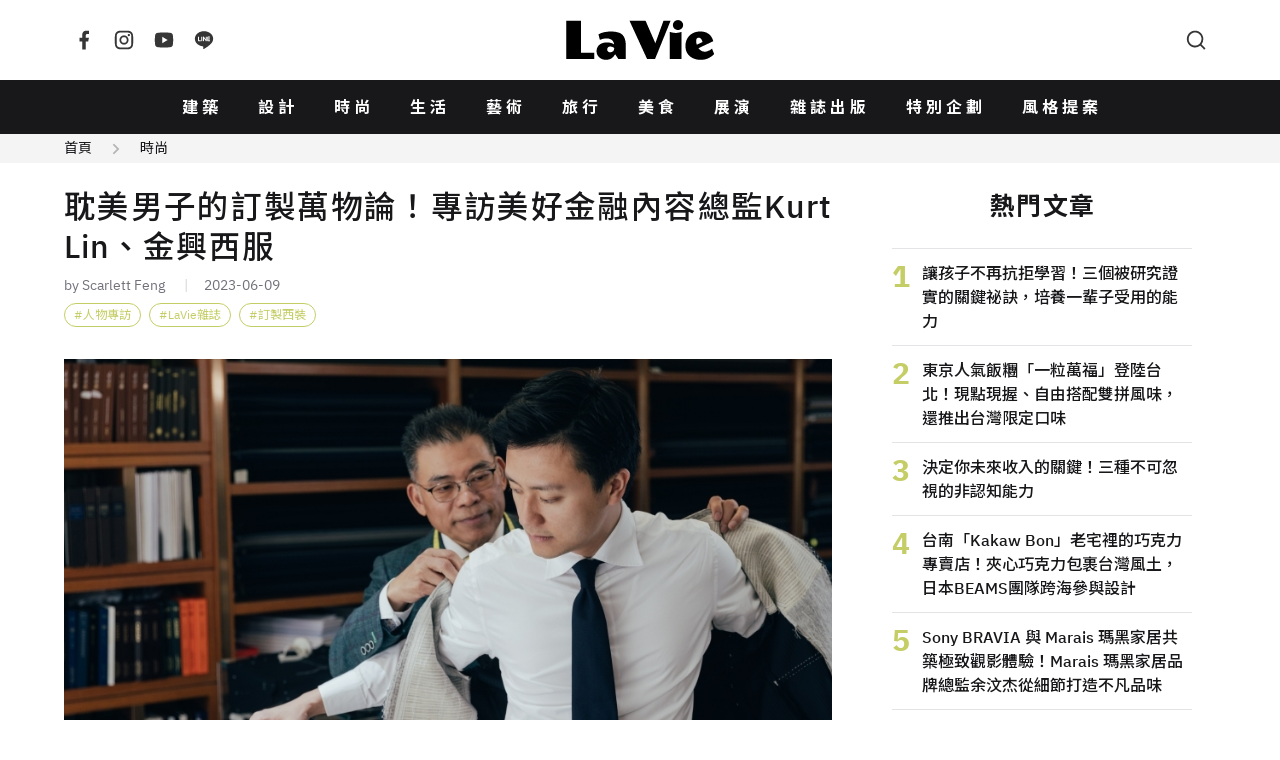

--- FILE ---
content_type: text/html; charset=UTF-8
request_url: https://www.wowlavie.com/article/ae2300633
body_size: 17424
content:
<!DOCTYPE html>
<html lang="zh-Hant">
  <head>
    <meta charset="utf-8">
    <meta name="viewport" content="width=device-width, initial-scale=1, maximum-scale=1">
        <meta property="description" content="何以落實男人耽美戀物的追求？問問訂製愛好者準沒錯。一窺美好金融內容總監Kurt Lin從香港到世界的訂製收藏，以及台灣老牌訂製西裝名店金興西...">
    <title>耽美男子的訂製萬物論！專訪美好金融內容總監Kurt Lin、金興西服 | La Vie</title>
        <meta name="author" content="Scarlett Feng">
        <meta name="description" content="何以落實男人耽美戀物的追求？問問訂製愛好者準沒錯。一窺美好金融內容總監Kurt Lin從香港到世界的訂製收藏，以及台灣老牌訂製西裝名店金興西...">
    <meta property="og:title" content="耽美男子的訂製萬物論！專訪美好金融內容總監Kurt Lin、金興西服 | La Vie">
    <meta property="og:type" content="website">
    <meta property="og:description" content="何以落實男人耽美戀物的追求？問問訂製愛好者準沒錯。一窺美好金融內容總監Kurt Lin從香港到世界的訂製收藏，以及台灣老牌訂製西裝名店金興西...">
          <meta property="og:url" content="https://www.wowlavie.com/article/ae2300633">
        <meta property="og:site_name" content="La Vie | 設計美學、生活藝術、創意風格">
    <meta property="og:image" content="https://www.wowlavie.com/files/article/a2/23424/atl_m_230023424_775.jpg">
    <link rel="canonical" href="https://www.wowlavie.com/article/ae2300633">    
            
    <meta property="fb:app_id" content="132508173491517">
    <meta property="fb:pages" content="168646289501">
    <link rel="preload" as="font" href="https://www.wowlavie.com/assets/frontend/fonts/IBMPlexSans-Bold.woff2" type="font/woff2" crossorigin>
    <link rel="preload" as="font" href="https://www.wowlavie.com/assets/frontend/fonts/IBMPlexSans-Medium.woff2" type="font/woff2" crossorigin>
    <link rel="preload" as="font" href="https://www.wowlavie.com/assets/frontend/fonts/IBMPlexSans-Regular.woff2" type="font/woff2" crossorigin>
    <link href="https://fonts.googleapis.com/css2?family=Noto+Sans+TC:wght@400;500;700&amp;display=swap" rel="preload"
      as="style">
    <link href="https://fonts.googleapis.com/css2?family=Noto+Sans+TC:wght@400;500;700&amp;display=swap"
      rel="stylesheet" media="print" onload="this.media='all'"><noscript>
      <link href="https://fonts.googleapis.com/css2?family=Noto+Sans+TC:wght@400;500;700&amp;display=swap"
        rel="stylesheet">
    </noscript>
    <link rel="stylesheet" href="https://www.wowlavie.com/assets/frontend/css/main.5547c1.css">
    <script src="https://www.wowlavie.com/assets/frontend/js/runtime.e4447.js" defer></script>
    <script src="https://www.wowlavie.com/assets/frontend/js/vendor.a1e2e.js" defer></script>
    <script src="https://www.wowlavie.com/assets/frontend/js/main.f86c4.js" defer></script>
    
    <!-- Google tag (gtag.js) - Google Analytics 4 Start -->
    <script async src="https://www.googletagmanager.com/gtag/js?id=G-JTEJ2SZY1S"></script>
    <script>
        window.dataLayer = window.dataLayer || [];
        function gtag() { dataLayer.push(arguments); }
        gtag('js', new Date());

        gtag('config', 'G-JTEJ2SZY1S');
    </script>
    <!-- Google tag (gtag.js) - Google Analytics 4 End -->
    
     <!-- Google Tag Manager Start -->
     <script>(function (w, d, s, l, i) {
        w[l] = w[l] || []; w[l].push({
            'gtm.start':
                new Date().getTime(), event: 'gtm.js'
        }); var f = d.getElementsByTagName(s)[0],
            j = d.createElement(s), dl = l != 'dataLayer' ? '&l=' + l : ''; j.async = true; j.src =
                'https://www.googletagmanager.com/gtm.js?id=' + i + dl; f.parentNode.insertBefore(j, f);
    })(window, document, 'script', 'dataLayer', 'GTM-TQTKZBH');</script>
    <!-- Google Tag Manager End -->
    
    <!-- FB Start -->
    <script>
    (function (d, s, id) {
        var js, fjs = d.getElementsByTagName(s)[0];
        if (d.getElementById(id)) return;
        js = d.createElement(s); js.id = id;
        js.src = "//connect.facebook.net/zh_TW/sdk.js#xfbml=1&version=v2.6&appId=" + 132508173491517;
        fjs.parentNode.insertBefore(js, fjs);
    }(document, 'script', 'facebook-jssdk'));
    </script>
    <!-- FB End -->       
        <script src="https://www.wowlavie.com/assets/frontend/js/article.1.02f0c.js" defer></script>
	<script async src="//www.instagram.com/embed.js"></script>
    <!-- structured data Start -->
    <script type="application/ld+json">
    {
      "@context": "http://schema.org",
      "@type": "Article",
      "headline": "耽美男子的訂製萬物論！專訪美好金融內容總監Kurt Lin、金興西服",
            "author": {
        "@type": "Person",
        "name": "Scarlett Feng",
        "url": "https://www.wowlavie.com/authorinfo/87"
      },
            "datePublished": "2023-06-09T12:02:00+08:00",
      "image": "https://www.wowlavie.com/files/article/a2/23424/atl_m_230023424_775.jpg",
      "url": "https://www.wowlavie.com/article/ae2300633",
      "publisher": {
        "@type": "Organization",
        "name": "La Vie | 設計美學、生活藝術、創意風格"
      }
    }
    </script>
    <!-- structured data End -->
    
    <!-- 特殊字字型_start -->
    <style>
    @font-face {
        font-family: 'twhei-s';
        src: local("twhei-s-Regular"),
        url( '../assets/fonts/twhei-s.woff2' ) format("woff2"),
        url( '../assets/fonts/twhei-s.woff' ) format("woff"),
        url( '../assets/fonts/twhei-s.otf' ) format("opentype");
    }

    .special-word {
        font-family: "Noto Sans TC", sans-serif, 'twhei-s';
    }
    </style>
    <!-- 特殊字字型_end -->
  </head>
  <body>
        <header class="app-header">
      <div class="container"><a class="logo is-order-2-until-widescreen" href="https://www.wowlavie.com/"
          title="La Vie | 設計美學、生活藝術、創意風格"><img src="https://www.wowlavie.com/assets/frontend/images/lavie-logo.320f5.svg" alt="La Vie logo"></a><button
          class="js-modal-trigger button is-circle is-simple is-order-3-until-widescreen" type="button"
          data-target="searchModal" data-element="search-modal-trigger"><span class="icon"><svg
              xmlns="http://www.w3.org/2000/svg" viewBox="0 0 24 24" width="24" height="24" fill="currentColor">
              <g>
                <path fill="none" d="M0 0h24v24H0z"></path>
                <path
                  d="M18.031 16.617l4.283 4.282-1.415 1.415-4.282-4.283A8.96 8.96 0 0 1 11 20c-4.968 0-9-4.032-9-9s4.032-9 9-9 9 4.032 9 9a8.96 8.96 0 0 1-1.969 5.617zm-2.006-.742A6.977 6.977 0 0 0 18 11c0-3.868-3.133-7-7-7-3.868 0-7 3.132-7 7 0 3.867 3.132 7 7 7a6.977 6.977 0 0 0 4.875-1.975l.15-.15z">
                </path>
              </g>
            </svg></span></button><button
          class="js-appNavbar-trigger button is-circle is-simple is-order-1-until-widescreen" type="button"
          data-element="navbar-modal-trigger"><span class="icon"><svg xmlns="http://www.w3.org/2000/svg"
              viewBox="0 0 24 24" width="24" height="24" fill="currentColor">
              <g>
                <path fill="none" d="M0 0h24v24H0z"></path>
                <path d="M3 4h18v2H3V4zm0 7h18v2H3v-2zm0 7h18v2H3v-2z"></path>
              </g>
            </svg></span></button>
        <div class="social-button"><a class="button is-circle is-simple" href="https://www.facebook.com/wowlavie"
            title="La Vie Facebook" target="_blank" rel="noreferrer noopener"><span class="icon"><svg
                xmlns="http://www.w3.org/2000/svg" viewBox="0 0 24 24" width="24" height="24" fill="currentColor">
                <g>
                  <path fill="none" d="M0 0h24v24H0z"></path>
                  <path
                    d="M14 13.5h2.5l1-4H14v-2c0-1.03 0-2 2-2h1.5V2.14c-.326-.043-1.557-.14-2.857-.14C11.928 2 10 3.657 10 6.7v2.8H7v4h3V22h4v-8.5z">
                  </path>
                </g>
              </svg></span></a><a class="button is-circle is-simple" href="https://www.instagram.com/lavietw/"
            title="La Vie Instagram" target="_blank" rel="noreferrer noopener"><span class="icon"><svg
                xmlns="http://www.w3.org/2000/svg" viewBox="0 0 24 24" width="24" height="24" fill="currentColor">
                <g>
                  <path fill="none" d="M0 0h24v24H0z"></path>
                  <path fill-rule="nonzero"
                    d="M12 9a3 3 0 1 0 0 6 3 3 0 0 0 0-6zm0-2a5 5 0 1 1 0 10 5 5 0 0 1 0-10zm6.5-.25a1.25 1.25 0 0 1-2.5 0 1.25 1.25 0 0 1 2.5 0zM12 4c-2.474 0-2.878.007-4.029.058-.784.037-1.31.142-1.798.332-.434.168-.747.369-1.08.703a2.89 2.89 0 0 0-.704 1.08c-.19.49-.295 1.015-.331 1.798C4.006 9.075 4 9.461 4 12c0 2.474.007 2.878.058 4.029.037.783.142 1.31.331 1.797.17.435.37.748.702 1.08.337.336.65.537 1.08.703.494.191 1.02.297 1.8.333C9.075 19.994 9.461 20 12 20c2.474 0 2.878-.007 4.029-.058.782-.037 1.309-.142 1.797-.331.433-.169.748-.37 1.08-.702.337-.337.538-.65.704-1.08.19-.493.296-1.02.332-1.8.052-1.104.058-1.49.058-4.029 0-2.474-.007-2.878-.058-4.029-.037-.782-.142-1.31-.332-1.798a2.911 2.911 0 0 0-.703-1.08 2.884 2.884 0 0 0-1.08-.704c-.49-.19-1.016-.295-1.798-.331C14.925 4.006 14.539 4 12 4zm0-2c2.717 0 3.056.01 4.122.06 1.065.05 1.79.217 2.428.465.66.254 1.216.598 1.772 1.153a4.908 4.908 0 0 1 1.153 1.772c.247.637.415 1.363.465 2.428.047 1.066.06 1.405.06 4.122 0 2.717-.01 3.056-.06 4.122-.05 1.065-.218 1.79-.465 2.428a4.883 4.883 0 0 1-1.153 1.772 4.915 4.915 0 0 1-1.772 1.153c-.637.247-1.363.415-2.428.465-1.066.047-1.405.06-4.122.06-2.717 0-3.056-.01-4.122-.06-1.065-.05-1.79-.218-2.428-.465a4.89 4.89 0 0 1-1.772-1.153 4.904 4.904 0 0 1-1.153-1.772c-.248-.637-.415-1.363-.465-2.428C2.013 15.056 2 14.717 2 12c0-2.717.01-3.056.06-4.122.05-1.066.217-1.79.465-2.428a4.88 4.88 0 0 1 1.153-1.772A4.897 4.897 0 0 1 5.45 2.525c.638-.248 1.362-.415 2.428-.465C8.944 2.013 9.283 2 12 2z">
                  </path>
                </g>
              </svg></span></a><a class="button is-circle is-simple"
            href="https://www.youtube.com/channel/UCbNJjHpu7vX2GgE2ppATvzw" title="La Vie Youtube" target="_blank"
            rel="noreferrer noopener"><span class="icon"><svg xmlns="http://www.w3.org/2000/svg" viewBox="0 0 24 24"
                width="24" height="24" fill="currentColor">
                <g>
                  <path fill="none" d="M0 0h24v24H0z"></path>
                  <path
                    d="M21.543 6.498C22 8.28 22 12 22 12s0 3.72-.457 5.502c-.254.985-.997 1.76-1.938 2.022C17.896 20 12 20 12 20s-5.893 0-7.605-.476c-.945-.266-1.687-1.04-1.938-2.022C2 15.72 2 12 2 12s0-3.72.457-5.502c.254-.985.997-1.76 1.938-2.022C6.107 4 12 4 12 4s5.896 0 7.605.476c.945.266 1.687 1.04 1.938 2.022zM10 15.5l6-3.5-6-3.5v7z">
                  </path>
                </g>
              </svg></span></a><a class="button is-circle is-simple" href="https://line.me/R/ti/p/%40hhr2014n"
            title="La Vie LINE" target="_blank" rel="noreferrer noopener"><span class="icon"><svg
                xmlns="http://www.w3.org/2000/svg" viewBox="0 0 24 24" width="24" height="24" fill="currentColor">
                <g>
                  <path fill="none" d="M0 0h24v24H0z"></path>
                  <path fill-rule="nonzero"
                    d="M18.663 10.84a.526.526 0 0 1-.526.525h-1.462v.938h1.462a.525.525 0 1 1 0 1.049H16.15a.526.526 0 0 1-.522-.524V8.852c0-.287.235-.525.525-.525h1.988a.525.525 0 0 1-.003 1.05h-1.462v.938h1.462c.291 0 .526.237.526.525zm-4.098 2.485a.538.538 0 0 1-.166.025.515.515 0 0 1-.425-.208l-2.036-2.764v2.45a.525.525 0 0 1-1.047 0V8.852a.522.522 0 0 1 .52-.523c.162 0 .312.086.412.211l2.052 2.775V8.852c0-.287.235-.525.525-.525.287 0 .525.238.525.525v3.976a.524.524 0 0 1-.36.497zm-4.95.027a.526.526 0 0 1-.523-.524V8.852c0-.287.236-.525.525-.525.289 0 .524.238.524.525v3.976a.527.527 0 0 1-.526.524zm-1.53 0H6.098a.528.528 0 0 1-.525-.524V8.852a.527.527 0 0 1 1.05 0v3.45h1.464a.525.525 0 0 1 0 1.05zM12 2.572c-5.513 0-10 3.643-10 8.118 0 4.01 3.558 7.369 8.363 8.007.325.068.769.215.881.492.1.25.066.638.032.9l-.137.85c-.037.25-.2.988.874.537 1.076-.449 5.764-3.398 7.864-5.812C21.313 14.089 22 12.477 22 10.69c0-4.475-4.488-8.118-10-8.118z">
                  </path>
                </g>
              </svg></span></a></div>
      </div>
    </header>
    <nav class="app-navbar" id="navbarModal">
      <div class="modal-backdrop"></div>
      <div class="container"><a class="logo" href="https://www.wowlavie.com/" title="La Vie | 設計美學、生活藝術、創意風格"><img
            src="https://www.wowlavie.com/assets/frontend/images/lavie-logo.320f5.svg" alt="La Vie logo"></a>
        <ul class="navbar-list">
                                    <li><a href="https://www.wowlavie.com/channel/building">建築</a></li>     
                          <li><a href="https://www.wowlavie.com/channel/design">設計</a></li>     
                          <li><a href="https://www.wowlavie.com/channel/fashion">時尚</a></li>     
                          <li><a href="https://www.wowlavie.com/channel/life">生活</a></li>     
                          <li><a href="https://www.wowlavie.com/channel/art">藝術</a></li>     
                          <li><a href="https://www.wowlavie.com/channel/travel">旅行</a></li>     
                          <li><a href="https://www.wowlavie.com/channel/taste">美食</a></li>     
                          <li><a href="https://www.wowlavie.com/channel/exhibition">展演</a></li>     
                        
                    
                                    <li><a href="https://www.wowlavie.com/publication">雜誌出版</a></li>     
                          <li><a href="https://www.wowlavie.com/activity">特別企劃</a></li>     
                          <li><a href="https://www.wowlavie.com/activitydetail/138">風格提案</a></li>     
                        
                  </ul><button class="js-modal-trigger button is-circle is-simple" type="button" data-target="searchModal"
          data-element="search-modal-trigger"><span class="icon"><svg xmlns="http://www.w3.org/2000/svg"
              viewBox="0 0 24 24" width="24" height="24" fill="currentColor">
              <g>
                <path fill="none" d="M0 0h24v24H0z"></path>
                <path
                  d="M18.031 16.617l4.283 4.282-1.415 1.415-4.282-4.283A8.96 8.96 0 0 1 11 20c-4.968 0-9-4.032-9-9s4.032-9 9-9 9 4.032 9 9a8.96 8.96 0 0 1-1.969 5.617zm-2.006-.742A6.977 6.977 0 0 0 18 11c0-3.868-3.133-7-7-7-3.868 0-7 3.132-7 7 0 3.867 3.132 7 7 7a6.977 6.977 0 0 0 4.875-1.975l.15-.15z">
                </path>
              </g>
            </svg></span></button>
      </div>
    </nav>
    <div class="search-modal modal" id="searchModal">
      <div class="modal-backdrop modal-exit"></div>
      <div class="modal-container">
        <div class="modal-header">
          <h3 class="modal-title">Search</h3><button class="button is-circle is-small is-black modal-close"><span
              class="icon"><svg xmlns="http://www.w3.org/2000/svg" viewBox="0 0 24 24" width="24" height="24"
                fill="currentColor">
                <g>
                  <path fill="none" d="M0 0h24v24H0z"></path>
                  <path
                    d="M12 10.586l4.95-4.95 1.414 1.414-4.95 4.95 4.95 4.95-1.414 1.414-4.95-4.95-4.95 4.95-1.414-1.414 4.95-4.95-4.95-4.95L7.05 5.636z">
                  </path>
                </g>
              </svg></span></button>
        </div>
        <div class="modal-body">          
          <form method="get" action="https://www.wowlavie.com/search" onsubmit="return check_search(this);">
            <div class="search-input-group">
              <input name="keyword" class="input" type="text" placeholder="請輸入關鍵字">
              <button class="button is-black is-small is-rounded" type="submit">搜尋</button>
            </div>
          </form>
        <script>
            function check_search(obj) {
              var keyword = obj.keyword.value.trim();
              //console.log(keyword);
              if (keyword == '') {
                alert('請輸入要搜尋的文字');
                return false;
              }
            }
        </script>
          <div class="search-keyword-group">
            <p class="title is-size-6">熱門關鍵字</p>
            <div class="tags">
                                                            <a class="tag is-rounded is-light is-outlined" href="https://www.wowlavie.com/search?keyword=2025%E5%A4%A7%E9%98%AA%E4%B8%96%E5%8D%9A">2025大阪世博</a>
                                
                            </div>
          </div>
        </div>
      </div>
    </div>    <main class="main-container">
                        <div class="article-section-wrapper" data-url="/article/ae2300633" data-title="耽美男子的訂製萬物論！專訪美好金融內容總監Kurt Lin、金興西服">
                <!-- 麵包屑_start -->
                <div class="breadcrumb-wrap has-background-grey-100">
          <div class="container is-max-1284">
            <nav class="breadcrumb is-small has-arrow2-separator">
              <ul>
                <li><a href="https://www.wowlavie.com/">首頁</a></li>
                <li><a href="https://www.wowlavie.com/channel/fashion">時尚</a></li>
              </ul>
            </nav>
          </div>
        </div>
                <!-- 麵包屑_end -->
        
        <section class="section mt-5">
          <div class="container is-max-1284 is-article-container">
            <div>
              <section class="article-section">
                <header class="article-header">
                  <h1 class="title">耽美男子的訂製萬物論！專訪美好金融內容總監Kurt Lin、金興西服</h1>
                  <p class="article-info">
                                        <a class="autho has-link-underline" href="https://www.wowlavie.com/authorinfo/87">by Scarlett Feng</a>
                                        <span class="date">2023-06-09</span>
                  </p>
                  <!-- tag_start -->
                                    <div class="tags">
                                        <a class="tag is-rounded is-grass-green is-outlined has-hashtag" href="https://www.wowlavie.com/tag?kw=%E4%BA%BA%E7%89%A9%E5%B0%88%E8%A8%AA">人物專訪</a>
                                        <a class="tag is-rounded is-grass-green is-outlined has-hashtag" href="https://www.wowlavie.com/tag?kw=lavie%E9%9B%9C%E8%AA%8C">LaVie雜誌</a>
                                        <a class="tag is-rounded is-grass-green is-outlined has-hashtag" href="https://www.wowlavie.com/tag?kw=%E8%A8%82%E8%A3%BD%E8%A5%BF%E8%A3%9D">訂製西裝</a>
                                      </div>
                                    <!-- tag_end -->
                </header>
                <article class="article">
                  <!--start 文章主圖_start-->
                  <div class="figure-wraper">
                    <figure class="has-loading-spin"><img class="lazy" data-src="https://wowlavie-aws.hmgcdn.com/files/article/a2/23424/atl_m_230023424_775.jpg" 
                      alt="耽美男子的訂製萬物論！專訪美好金融內容總監Kurt Lin、金興西服" title="耽美男子的訂製萬物論！專訪美好金融內容總監Kurt Lin、金興西服">
                    </figure>
                  </div>
                  <!--start 文章主圖_end-->
                  
                  <!--start 文章開頭引言_start-->
                  <blockquote class="summary">
                    <p></p>
                  </blockquote>                  
                  <!--start 文章開頭引言_end-->
                  
                  <!--start 文章段落_start-->
                                                            <!--  title_start -->
                                            <!--  title_end -->
                      
                      <!-- 內文_start -->
                                              <p>何以落實男人耽美戀物的追求？問問訂製愛好者準沒錯。一窺美好金融內容總監Kurt Lin從香港到世界的訂製收藏，以及台灣老牌訂製西裝名店金興西服的工藝堅持。</p><p><span class="fr-img-caption fr-fic fr-dii" style="width: 940px; width: 940px; width: 940px;"><span class="fr-img-wrap">                                            <!-- 內文_end-->
                      
                      <!-- 圖片 start -->
                                            <!-- 圖片 end -->
                      
                      <!-- youtube_start -->
                          
                      <!-- youtube_end -->
                      
                      <!-- ig_start -->
                                            <!-- ig_end -->                      
                      
                      <!-- summary_start -->
                                            <!-- summary_end -->
                      
                      <!-- information_start -->
                       
                      <!-- information_end -->
                                          <!--  title_start -->
                                            <!--  title_end -->
                      
                      <!-- 內文_start -->
                                            <!-- 內文_end-->
                      
                      <!-- 圖片 start -->
                                            <div class="figure-wraper">
                        <figure class="has-loading-spin"><img class="lazy" data-src="https://wowlavie-aws.hmgcdn.com/files/article/a2/23424/atl_230023424_878.jpg"
                          alt="好的訂製物就是「人衣合一」，不同場景也自在舒適。" title="好的訂製物就是「人衣合一」，不同場景也自在舒適。">
                          <figcaption></figcaption>
                        </figure>
                      </div>
                                            <!-- 圖片 end -->
                      
                      <!-- youtube_start -->
                          
                      <!-- youtube_end -->
                      
                      <!-- ig_start -->
                                            <!-- ig_end -->                      
                      
                      <!-- summary_start -->
                                            <!-- summary_end -->
                      
                      <!-- information_start -->
                       
                      <!-- information_end -->
                                          <!--  title_start -->
                                            <!--  title_end -->
                      
                      <!-- 內文_start -->
                                              <span class="fr-inner">好的訂製物就是「人衣合一」，不同場景也自在舒適。（攝影：蔡耀徵）</span></span></span></p><p>相對於溫柔的台灣人，香港人常普遍給人一種較於現實、強勢與犀利之感，這可以回溯到香港人一直以來賴以生存的價值觀「崇優」，也是那塊狹小卻歷史文化豐富複雜、競爭激烈的土地所長出來的獨特姿態，「野心、生存、崇優」彷彿烙印在香港人的DNA裡，不因華語漸漸講得較標準而減弱，「Bespoke(全訂製)就是崇優！」美好金融內容總監、金融雜誌《1611》總編輯Kurt Lin這樣替自己鍾情的訂製下了一道註解。Kurt本身是道地的港仔，擁有金融家和傳媒工作者等多重身分，過去曾擔任英國雜誌《Monocle》駐香港副社長，行事曆上遊走於不同地方和各種身分的他，在投資試算表和文案之間，更在乎一切關於美學的創造。&nbsp;</p><p>定居台灣前，曾居住過日本、澳洲、英國、美國等地，在工作出差和旅行時總會擠出時間造訪世界各地的小工坊，與店家或職人花上許多時間討論設計、工藝與人文，耽美戀物的他每當聊到美學、文化、創造時，眼睛便閃閃發亮、神色像個小男孩，他更從不吝於對職人、工匠表達欣賞之情。「訂製變成一個我學到更多東西的起點，也因為這樣認識很多不同的人和他們背後的國家和文化。」對Kurt來說，訂製的迷人最終還是關於人和背後的文化歷史。為了訂製他開始研究許多文化和設計，「這個購買行為是需要雙向付出交流的，過程不光是關於消費，而是建立人與人之間的關係和真誠的來往，知識和體驗不停打開、超越了單純的買賣行為。」&nbsp;</p><p><span class="fr-img-caption fr-fic fr-dii" style="width: 667px; width: 667px;"><span class="fr-img-wrap">                                            <!-- 內文_end-->
                      
                      <!-- 圖片 start -->
                                            <!-- 圖片 end -->
                      
                      <!-- youtube_start -->
                          
                      <!-- youtube_end -->
                      
                      <!-- ig_start -->
                                            <!-- ig_end -->                      
                      
                      <!-- summary_start -->
                                            <!-- summary_end -->
                      
                      <!-- information_start -->
                       
                      <!-- information_end -->
                                          <!--  title_start -->
                                            <!--  title_end -->
                      
                      <!-- 內文_start -->
                                            <!-- 內文_end-->
                      
                      <!-- 圖片 start -->
                                            <div class="figure-wraper">
                        <figure class="has-loading-spin"><img class="lazy" data-src="https://wowlavie-aws.hmgcdn.com/files/article/a2/23424/atl_230023424_116.jpg"
                          alt="這套在台北The Anthology訂製的麻料西裝，台北的夏天也可穿。" title="這套在台北The Anthology訂製的麻料西裝，台北的夏天也可穿。">
                          <figcaption></figcaption>
                        </figure>
                      </div>
                                            <!-- 圖片 end -->
                      
                      <!-- youtube_start -->
                          
                      <!-- youtube_end -->
                      
                      <!-- ig_start -->
                                            <!-- ig_end -->                      
                      
                      <!-- summary_start -->
                                            <!-- summary_end -->
                      
                      <!-- information_start -->
                       
                      <!-- information_end -->
                                          <!--  title_start -->
                                            <!--  title_end -->
                      
                      <!-- 內文_start -->
                                              <span class="fr-inner">這套在台北The Anthology訂製的麻料西裝，台北的夏天也可穿。（攝影：蔡耀徵）</span></span></span></p><p><span style="color: rgb(184, 49, 47);"><strong>承載意義與情感的第一套訂製西裝</strong>&nbsp;</span></p><p>剛好生在一個對服裝講究的家庭，Kurt從小逛街時看著時髦的媽媽如何講解不同布料的差異和用色搭配，並漸漸潛移默化成為自己對於服裝的愛好。「年輕時也會買些成衣西裝，但越挖越深之後，好奇心便帶我進入訂製的世界。」然而Kurt人生第一套全訂製西裝並不是對美的追求，卻是為了爸爸的告別式。「初出茅廬，收入不高，單純為興趣很難花1、2萬港幣去做一套西裝。」那一年爸爸走了，他又沒有深色的西裝，而想到爸爸生前也是個愛端莊的人，因此Kurt 就希望做一套西裝紀念爸爸。&nbsp;</p><p>最後他選擇了名店WW Chan，除了因為WW Chan的工藝在國際上很有名，也因為他們的體貼服務而受感動。「全訂製至少要有2&sim;3次的試衣，前後來回時間2、3個月跑不掉。」但因為他想在爸爸的喪禮穿，店家也體諒地特別幫他趕工優先處理，最後還能在一個月內做好，而這可能就是Kurt口中所說的「訂製的人情關係」。&nbsp;</p><p>這套深藍色緞面西裝Kurt穿了10幾年，到現在還是常穿，且一樣合身，「訂製這個坑是不是從訂製第一件西裝外套開始？我覺得不是，是很多時間和興趣的累積。」興趣也需要時間積累，如同物理學上能量不會無故產生也不會憑空消失，它只能從一種形式轉變成另一種形式，如同訪談當天Kurt手上特別戴著的父親的手錶，歷經歲月流逝卻依然亮晃晃的。&nbsp;</p><p><span class="fr-img-caption fr-fic fr-dii" style="width: 667px; width: 667px; width: 667px; width: 667px; width: 667px; width: 667px;"><span class="fr-img-wrap">                                            <!-- 內文_end-->
                      
                      <!-- 圖片 start -->
                                            <!-- 圖片 end -->
                      
                      <!-- youtube_start -->
                          
                      <!-- youtube_end -->
                      
                      <!-- ig_start -->
                                            <!-- ig_end -->                      
                      
                      <!-- summary_start -->
                                            <!-- summary_end -->
                      
                      <!-- information_start -->
                       
                      <!-- information_end -->
                                          <!--  title_start -->
                                            <!--  title_end -->
                      
                      <!-- 內文_start -->
                                            <!-- 內文_end-->
                      
                      <!-- 圖片 start -->
                                            <div class="figure-wraper">
                        <figure class="has-loading-spin"><img class="lazy" data-src="https://wowlavie-aws.hmgcdn.com/files/article/a2/23424/atl_230023424_130.jpg"
                          alt="batch_1B8A0412" title="batch_1B8A0412">
                          <figcaption></figcaption>
                        </figure>
                      </div>
                                            <!-- 圖片 end -->
                      
                      <!-- youtube_start -->
                          
                      <!-- youtube_end -->
                      
                      <!-- ig_start -->
                                            <!-- ig_end -->                      
                      
                      <!-- summary_start -->
                                            <!-- summary_end -->
                      
                      <!-- information_start -->
                       
                      <!-- information_end -->
                                          <!--  title_start -->
                                            <!--  title_end -->
                      
                      <!-- 內文_start -->
                                              <span class="fr-inner">訂製西裝就是細節的追求和講究，如肩膀斜度，均可用立體剪裁進行體型補正。（攝影：蔡耀徵）</span></span></span></p><p><span style="color: rgb(184, 49, 47);"><strong>美感的濫情者：世界各地的訂製體驗&nbsp;</strong></span></p><p>「在對的場合穿對的衣服是一種禮貌，一種強大的非語言溝通技巧。」 Kurt在香港、台灣、英國、義大利、日本都訂製過不同商品，例如在義大利西西里島開車環島時偶遇工坊所訂製的獅子戒指；在日本大阪半訂製(made-to-measure，簡稱MTM)的格紋西裝，是以1960年的Vintage布料製成的雙排扣寬領子外套；又或是為不同場合、季節訂製、 版型不過時又耐穿的Chino褲；香港則有老店可以訂製代表東方思維跟生活態度延伸的唐裝，身體與布料之間有氣流動，又好似水墨留白的美感；台灣則有很好的訂製鞋品牌，他曾拿著一幅畫與職人討論皮鞋上的染色。從顏色、材質、造型剪裁到一粒鈕扣，訂製過程的每個選擇都要有其意義，對Kurt來說這種很私人又很有意識的過程相當迷人。&nbsp;</p><p>在不同國家、城市和文化的訂製經歷也是Kurt的世界文化大觀園。「我很珍惜跟職人工匠創造美的過程。」不同地方的職人反映了其民族性，像是義大利很輕鬆愛開玩笑、 不太拘謹、隨興瀟灑如同義大利特有詞彙 Sprezzatura的感覺；日本卻非常嚴謹，著重儀式感，訂製過程空氣彷彿凝結(但也有可 能是語言的問題)；香港則比較講求效率和時間控管；而台灣就很有一種社交興趣同好圈的感覺，可能因為訂製還是屬於小眾，令這一群耽美男子建立出屬於自己的社交圈。&nbsp;</p><p><span class="fr-img-caption fr-fic fr-dii" style="width: 667px; width: 667px;"><span class="fr-img-wrap">                                            <!-- 內文_end-->
                      
                      <!-- 圖片 start -->
                                            <!-- 圖片 end -->
                      
                      <!-- youtube_start -->
                          
                      <!-- youtube_end -->
                      
                      <!-- ig_start -->
                                            <!-- ig_end -->                      
                      
                      <!-- summary_start -->
                                            <!-- summary_end -->
                      
                      <!-- information_start -->
                       
                      <!-- information_end -->
                                          <!--  title_start -->
                                            <!--  title_end -->
                      
                      <!-- 內文_start -->
                                            <!-- 內文_end-->
                      
                      <!-- 圖片 start -->
                                            <div class="figure-wraper">
                        <figure class="has-loading-spin"><img class="lazy" data-src="https://wowlavie-aws.hmgcdn.com/files/article/a2/23424/atl_230023424_596.jpg"
                          alt="店家的經驗與手藝變成聲譽，傳統訂製西裝的手藝傳承包括多年學習的扎實基本功。 " title="店家的經驗與手藝變成聲譽，傳統訂製西裝的手藝傳承包括多年學習的扎實基本功。 ">
                          <figcaption></figcaption>
                        </figure>
                      </div>
                                            <!-- 圖片 end -->
                      
                      <!-- youtube_start -->
                          
                      <!-- youtube_end -->
                      
                      <!-- ig_start -->
                                            <!-- ig_end -->                      
                      
                      <!-- summary_start -->
                                            <!-- summary_end -->
                      
                      <!-- information_start -->
                       
                      <!-- information_end -->
                                          <!--  title_start -->
                                            <!--  title_end -->
                      
                      <!-- 內文_start -->
                                              <span class="fr-inner">店家的經驗與手藝變成聲譽，傳統訂製西裝的手藝傳承包括多年學習的扎實基本功。（攝影：蔡耀徵）</span></span></span></p><p><span style="color: rgb(184, 49, 47);"><strong>關於社會經濟，卻又超越金錢意義</strong></span></p><p>「什麼東西玩到極致都是訂製，但訂製最深層的價值還是人，你願意用多少人、花多久時間去做一件事情？」Kurt也表示超越交易行為的訂製過程反而更像是英雄惜英雄、因欣賞而開始的情誼，畢竟店家寧願跟一個客戶花3個小時去談一件衣服，而不是花3個小時在工廠做100件T-shirt販售，隱形的成本就在這裡。在AI、自動化的年代，手工訂製的東西也更顯珍貴和別具價值，例如英文patronage(贊助人)這個字，反映了一種珍貴的合作精神和關係，文藝復興有達文西和米開朗基羅，也多得麥地奇家族(the Medici family)願意大手筆的投資在藝術、工藝、美學、創作上，從而成就了時代的變革。訂製的過程和結果，就是微小版本的patronage，雙方除了花錢，還有想法、研究、討論、嘗試，跟「老子有錢買你的東西」完全不一樣。Kurt不否認品味與財富的關係，因為知識社會如果沒有餘裕，就很難將美感與品味實際落實，而這也與整體社會經濟和根深蒂固的價值觀有關。&nbsp;</p><p><span class="fr-img-caption fr-fic fr-dii" style="width: 667px; width: 667px;"><span class="fr-img-wrap">                                            <!-- 內文_end-->
                      
                      <!-- 圖片 start -->
                                            <!-- 圖片 end -->
                      
                      <!-- youtube_start -->
                          
                      <!-- youtube_end -->
                      
                      <!-- ig_start -->
                                            <!-- ig_end -->                      
                      
                      <!-- summary_start -->
                                            <!-- summary_end -->
                      
                      <!-- information_start -->
                       
                      <!-- information_end -->
                                          <!--  title_start -->
                                            <!--  title_end -->
                      
                      <!-- 內文_start -->
                                            <!-- 內文_end-->
                      
                      <!-- 圖片 start -->
                                            <div class="figure-wraper">
                        <figure class="has-loading-spin"><img class="lazy" data-src="https://wowlavie-aws.hmgcdn.com/files/article/a2/23424/atl_230023424_493.jpg"
                          alt="Kurt請香港的Arnold Wong，以現代布料做唐裝外套和襯衫，手工細緻帶著東方的留白美。" title="Kurt請香港的Arnold Wong，以現代布料做唐裝外套和襯衫，手工細緻帶著東方的留白美。">
                          <figcaption></figcaption>
                        </figure>
                      </div>
                                            <!-- 圖片 end -->
                      
                      <!-- youtube_start -->
                          
                      <!-- youtube_end -->
                      
                      <!-- ig_start -->
                                            <!-- ig_end -->                      
                      
                      <!-- summary_start -->
                                            <!-- summary_end -->
                      
                      <!-- information_start -->
                       
                      <!-- information_end -->
                                          <!--  title_start -->
                                            <!--  title_end -->
                      
                      <!-- 內文_start -->
                                              <span class="fr-inner">Kurt請香港的Arnold Wong，以現代布料做唐裝外套和襯衫，手工細緻帶著東方的留白美。（攝影：蔡耀徵）</span></span></span></p><p><strong><span style="color: rgb(184, 49, 47);">老牌的屹立不搖！台灣金興西服的世界金牌工藝</span></strong></p><p>在歷史上財富與品味的發展脈落討論中，Kurt剛好提到上海紅幫裁縫(Red Gang)，內戰時有一群手藝高超的裁縫從上海逃去香港，遇上當地的英國人和國際客群對西裝的需求，造就香港成為商務旅客之間口耳相傳著名的訂製重地。而採訪拍攝的這一天，我們也特別帶著Kurt來到台灣知名的金興西服，邱文興與游金塗兩位師傅也正好師承上海流派，大家聊得盡興之餘，也藉此了解台灣訂製西裝的底蘊和時代轉變。&nbsp;</p><p><span class="fr-img-caption fr-fic fr-dii" style="width: 940px; width: 940px;"><span class="fr-img-wrap">                                            <!-- 內文_end-->
                      
                      <!-- 圖片 start -->
                                            <!-- 圖片 end -->
                      
                      <!-- youtube_start -->
                          
                      <!-- youtube_end -->
                      
                      <!-- ig_start -->
                                            <!-- ig_end -->                      
                      
                      <!-- summary_start -->
                                            <!-- summary_end -->
                      
                      <!-- information_start -->
                       
                      <!-- information_end -->
                                          <!--  title_start -->
                                            <!--  title_end -->
                      
                      <!-- 內文_start -->
                                            <!-- 內文_end-->
                      
                      <!-- 圖片 start -->
                                            <div class="figure-wraper">
                        <figure class="has-loading-spin"><img class="lazy" data-src="https://wowlavie-aws.hmgcdn.com/files/article/a2/23424/atl_230023424_381.jpg"
                          alt="金興西服的工作室，由左至右分別為金興西服的游金塗師傅、Kurt以及邱文興師傅。" title="金興西服的工作室，由左至右分別為金興西服的游金塗師傅、Kurt以及邱文興師傅。">
                          <figcaption></figcaption>
                        </figure>
                      </div>
                                            <!-- 圖片 end -->
                      
                      <!-- youtube_start -->
                          
                      <!-- youtube_end -->
                      
                      <!-- ig_start -->
                                            <!-- ig_end -->                      
                      
                      <!-- summary_start -->
                                            <!-- summary_end -->
                      
                      <!-- information_start -->
                       
                      <!-- information_end -->
                                          <!--  title_start -->
                                            <!--  title_end -->
                      
                      <!-- 內文_start -->
                                              <span class="fr-inner">金興西服的工作室，由左至右分別為金興西服的游金塗師傅、Kurt以及邱文興師傅。（攝影：蔡耀徵）</span></span></span></p><p>於2015年創立的金興西服，是台灣少數採用全訂製的手工西服，「我們從小一起當學徒，感情比親兄弟好，這行需要有很深厚的經驗與高工藝，每個人身形都完全不一樣，像是現在很多有在健身的人身材都像綠巨人，要打造完美訂製不容易，所以需要經驗值。」說話豪邁、充滿自信的游金塗師傅笑著說道。邱文興與游金塗師承的老師傅是知名的上海紅幫裁縫出身，他們便是上海派系遺留在台灣的末代學徒，從前當學徒時一天工作17個小時，甚至直接睡在桌板上，「反正3年4個月， 總有一天我會成為師傅，也不覺得苦，台灣早期技術界就是這樣。反觀現在學生工時短，但能夠配套學習的東西很多，不一定要花這麼久的時間才能出師，但是人才也不容易留下，覺得很可惜。」</p><p>兩位師傅從業47年、替不少歷屆總統做過西裝，現在也在大學教書講課，但若遇到客人體型較特殊，都還會熱情滿滿地細心鑽研如何處理，是老一輩的嚴謹與職人精神。 他們也認為越來越多年輕人投入訂製西裝產業是很好的現象，像是每年的Suit Walk活動也帶動西裝穿著風氣，這7、8年來也有感來訂製西裝的年輕人越來越多，「訂製西裝是成衣無法取代的，有很多東西能調整如扣眼、 袖長、肩膀斜度等等，可以利用立體剪裁針對部位補強，這個空間就是談一些男人細微的東西&hellip;&hellip;，我說服裝啦！」細心又親切的邱文興師傅搞笑說道。兩位師傅替Kurt細心量身，動作行雲流水、言語精準帶幽默，都是他們憑實力與經驗建構的自信與氣場。訂製始終是關於人的事情，在這個總統來也得脫褲子的空間，自然而然就建構出屬於男人的訂製樂園。&nbsp;</p><p><strong>Kurt Lin（林崇發）</strong></p><p>現任美好金融內容總監、金融商業雜誌《1611》總編輯， 並以媒體和跨國企業顧問、 演講者的身分活躍於亞太地區。早年曾從事資產管理工作數年，後曾任《Monocle》駐香港副社長，旅居6國後現居於台灣。除了是熱愛訂製的訂製男，興趣也包括拳擊、單車和底片攝影。&nbsp;</p><p>文｜馮興妍　攝影｜蔡耀徵</p><p><a href="https://www.wowlavie.com/magazine/ae2300611" rel="noopener noreferrer" target="_blank"><u><strong>更多精彩內容請見 La Vie 2023/6月號《男裝訂製術》</strong></u></a></p>                                            <!-- 內文_end-->
                      
                      <!-- 圖片 start -->
                                            <!-- 圖片 end -->
                      
                      <!-- youtube_start -->
                          
                      <!-- youtube_end -->
                      
                      <!-- ig_start -->
                                            <!-- ig_end -->                      
                      
                      <!-- summary_start -->
                                            <!-- summary_end -->
                      
                      <!-- information_start -->
                       
                      <!-- information_end -->
                                                        <!--start 文章段落_end-->
                </article>
                <footer class="article-footer">
                  <!-- 社群icon_start -->
                  <section class="is-flex is-flex-direction-column is-align-items-center">
                    <p class="title is-size-6 mb-4">FOLLOW US</p>
                    <div class="buttons"><a class="button is-black is-circle is-outlined is-small"
                        href="https://www.facebook.com/wowlavie" target="_blank" rel="noreferrer noopener"><span
                          class="icon"><svg xmlns="http://www.w3.org/2000/svg" viewBox="0 0 24 24" width="24"
                            height="24" fill="currentColor">
                            <g>
                              <path fill="none" d="M0 0h24v24H0z"></path>
                              <path
                                d="M14 13.5h2.5l1-4H14v-2c0-1.03 0-2 2-2h1.5V2.14c-.326-.043-1.557-.14-2.857-.14C11.928 2 10 3.657 10 6.7v2.8H7v4h3V22h4v-8.5z">
                              </path>
                            </g>
                          </svg></span></a><a class="button is-black is-circle is-outlined is-small"
                        href="https://www.instagram.com/lavietw/" target="_blank" rel="noreferrer noopener"><span
                          class="icon"><svg xmlns="http://www.w3.org/2000/svg" viewBox="0 0 24 24" width="24"
                            height="24" fill="currentColor">
                            <g>
                              <path fill="none" d="M0 0h24v24H0z"></path>
                              <path fill-rule="nonzero"
                                d="M12 9a3 3 0 1 0 0 6 3 3 0 0 0 0-6zm0-2a5 5 0 1 1 0 10 5 5 0 0 1 0-10zm6.5-.25a1.25 1.25 0 0 1-2.5 0 1.25 1.25 0 0 1 2.5 0zM12 4c-2.474 0-2.878.007-4.029.058-.784.037-1.31.142-1.798.332-.434.168-.747.369-1.08.703a2.89 2.89 0 0 0-.704 1.08c-.19.49-.295 1.015-.331 1.798C4.006 9.075 4 9.461 4 12c0 2.474.007 2.878.058 4.029.037.783.142 1.31.331 1.797.17.435.37.748.702 1.08.337.336.65.537 1.08.703.494.191 1.02.297 1.8.333C9.075 19.994 9.461 20 12 20c2.474 0 2.878-.007 4.029-.058.782-.037 1.309-.142 1.797-.331.433-.169.748-.37 1.08-.702.337-.337.538-.65.704-1.08.19-.493.296-1.02.332-1.8.052-1.104.058-1.49.058-4.029 0-2.474-.007-2.878-.058-4.029-.037-.782-.142-1.31-.332-1.798a2.911 2.911 0 0 0-.703-1.08 2.884 2.884 0 0 0-1.08-.704c-.49-.19-1.016-.295-1.798-.331C14.925 4.006 14.539 4 12 4zm0-2c2.717 0 3.056.01 4.122.06 1.065.05 1.79.217 2.428.465.66.254 1.216.598 1.772 1.153a4.908 4.908 0 0 1 1.153 1.772c.247.637.415 1.363.465 2.428.047 1.066.06 1.405.06 4.122 0 2.717-.01 3.056-.06 4.122-.05 1.065-.218 1.79-.465 2.428a4.883 4.883 0 0 1-1.153 1.772 4.915 4.915 0 0 1-1.772 1.153c-.637.247-1.363.415-2.428.465-1.066.047-1.405.06-4.122.06-2.717 0-3.056-.01-4.122-.06-1.065-.05-1.79-.218-2.428-.465a4.89 4.89 0 0 1-1.772-1.153 4.904 4.904 0 0 1-1.153-1.772c-.248-.637-.415-1.363-.465-2.428C2.013 15.056 2 14.717 2 12c0-2.717.01-3.056.06-4.122.05-1.066.217-1.79.465-2.428a4.88 4.88 0 0 1 1.153-1.772A4.897 4.897 0 0 1 5.45 2.525c.638-.248 1.362-.415 2.428-.465C8.944 2.013 9.283 2 12 2z">
                              </path>
                            </g>
                          </svg></span></a><a class="button is-black is-circle is-outlined is-small"
                        href="https://line.me/R/ti/p/%40hhr2014n" target="_blank" rel="noreferrer noopener"><span
                          class="icon"><svg xmlns="http://www.w3.org/2000/svg" viewBox="0 0 24 24" width="24"
                            height="24" fill="currentColor">
                            <g>
                              <path fill="none" d="M0 0h24v24H0z"></path>
                              <path fill-rule="nonzero"
                                d="M18.663 10.84a.526.526 0 0 1-.526.525h-1.462v.938h1.462a.525.525 0 1 1 0 1.049H16.15a.526.526 0 0 1-.522-.524V8.852c0-.287.235-.525.525-.525h1.988a.525.525 0 0 1-.003 1.05h-1.462v.938h1.462c.291 0 .526.237.526.525zm-4.098 2.485a.538.538 0 0 1-.166.025.515.515 0 0 1-.425-.208l-2.036-2.764v2.45a.525.525 0 0 1-1.047 0V8.852a.522.522 0 0 1 .52-.523c.162 0 .312.086.412.211l2.052 2.775V8.852c0-.287.235-.525.525-.525.287 0 .525.238.525.525v3.976a.524.524 0 0 1-.36.497zm-4.95.027a.526.526 0 0 1-.523-.524V8.852c0-.287.236-.525.525-.525.289 0 .524.238.524.525v3.976a.527.527 0 0 1-.526.524zm-1.53 0H6.098a.528.528 0 0 1-.525-.524V8.852a.527.527 0 0 1 1.05 0v3.45h1.464a.525.525 0 0 1 0 1.05zM12 2.572c-5.513 0-10 3.643-10 8.118 0 4.01 3.558 7.369 8.363 8.007.325.068.769.215.881.492.1.25.066.638.032.9l-.137.85c-.037.25-.2.988.874.537 1.076-.449 5.764-3.398 7.864-5.812C21.313 14.089 22 12.477 22 10.69c0-4.475-4.488-8.118-10-8.118z">
                              </path>
                            </g>
                          </svg></span></a><a class="button is-black is-circle is-outlined is-small"
                        href="https://www.youtube.com/channel/UCbNJjHpu7vX2GgE2ppATvzw" target="_blank"
                        rel="noreferrer noopener"><span class="icon"><svg xmlns="http://www.w3.org/2000/svg"
                            viewBox="0 0 24 24" width="24" height="24" fill="currentColor">
                            <g>
                              <path fill="none" d="M0 0h24v24H0z"></path>
                              <path
                                d="M21.543 6.498C22 8.28 22 12 22 12s0 3.72-.457 5.502c-.254.985-.997 1.76-1.938 2.022C17.896 20 12 20 12 20s-5.893 0-7.605-.476c-.945-.266-1.687-1.04-1.938-2.022C2 15.72 2 12 2 12s0-3.72.457-5.502c.254-.985.997-1.76 1.938-2.022C6.107 4 12 4 12 4s5.896 0 7.605.476c.945.266 1.687 1.04 1.938 2.022zM10 15.5l6-3.5-6-3.5v7z">
                              </path>
                            </g>
                          </svg></span></a><a class="button is-black is-circle is-outlined is-small is-hidden"
                        href="https://twitter.com/laviet_tw" target="_blank" rel="noreferrer noopener"><span
                          class="icon"><svg xmlns="http://www.w3.org/2000/svg" viewBox="0 0 24 24" width="24"
                            height="24" fill="currentColor">
                            <g>
                              <path fill="none" d="M0 0h24v24H0z"></path>
                              <path
                                d="M22.162 5.656a8.384 8.384 0 0 1-2.402.658A4.196 4.196 0 0 0 21.6 4c-.82.488-1.719.83-2.656 1.015a4.182 4.182 0 0 0-7.126 3.814 11.874 11.874 0 0 1-8.62-4.37 4.168 4.168 0 0 0-.566 2.103c0 1.45.738 2.731 1.86 3.481a4.168 4.168 0 0 1-1.894-.523v.052a4.185 4.185 0 0 0 3.355 4.101 4.21 4.21 0 0 1-1.89.072A4.185 4.185 0 0 0 7.97 16.65a8.394 8.394 0 0 1-6.191 1.732 11.83 11.83 0 0 0 6.41 1.88c7.693 0 11.9-6.373 11.9-11.9 0-.18-.005-.362-.013-.54a8.496 8.496 0 0 0 2.087-2.165z">
                              </path>
                            </g>
                          </svg></span></a><button class="button is-black is-circle is-outlined is-small is-hidden"
                        type="button"><span class="icon"><svg xmlns="http://www.w3.org/2000/svg" viewBox="0 0 24 24"
                            width="24" height="24" fill="currentColor">
                            <g>
                              <path fill="none" d="M0 0h24v24H0z"></path>
                              <path
                                d="M13.06 8.11l1.415 1.415a7 7 0 0 1 0 9.9l-.354.353a7 7 0 0 1-9.9-9.9l1.415 1.415a5 5 0 1 0 7.071 7.071l.354-.354a5 5 0 0 0 0-7.07l-1.415-1.415 1.415-1.414zm6.718 6.011l-1.414-1.414a5 5 0 1 0-7.071-7.071l-.354.354a5 5 0 0 0 0 7.07l1.415 1.415-1.415 1.414-1.414-1.414a7 7 0 0 1 0-9.9l.354-.353a7 7 0 0 1 9.9 9.9z">
                              </path>
                            </g>
                          </svg></span></button></div>
                  </section>
                  <!-- 社群icon_end -->
                  <!-- 作者_start -->
                                    <section>
                    <div class="author-card is-small is-content-700"><a href="https://www.wowlavie.com/authorinfo/87">
                        <figure class="avatar"><img src="https://wowlavie-aws.hmgcdn.com/files/author/auth_0000087_175.jpg" width="180" height="180"
                            alt="Scarlett Feng"></figure>
                      </a>
                      <div class="author-content">
                        <p class="author-name"><a href="https://www.wowlavie.com/authorinfo/87">Scarlett Feng</a></p>
                        <ul class="author-info">
                          <li>專欄作家</li>
                                                  </ul>
                      </div>
                    </div>
                  </section>
                                    <!-- 作者_end -->
                </footer>
                <!-- 延伸閱讀_start -->
                                <section class="section container mb-0">
                  <header class="header">
                    <h2 class="section-title is-size-4">延伸閱讀</h2>
                    <p class="subtitle"><span>RECOMMEND</span></p>
                  </header>
                  <ul
                    class="article-card is-recommend-card is-grid grid-col-1-mobile grid-col-2-mobile-landscape grid-col-2-tablet grid-col-3-desktop">
                                        <li class="card-item"><a
                        class="card-link has-hover-color-change has-hover-scale is-flex is-flex-direction-row-touch is-flex-direction-column-desktop"
                        href="https://www.wowlavie.com/article/ae2300304">
                        
                                                <figure class="card-image is-9by5 is-1by1-touch is-rounded"><img class="lazy"
                            data-src="https://wowlavie-aws.hmgcdn.com/files/article/a2/23110/atl_m_230023110_811.jpg" width="435" height="240"
                            alt="2023奧斯卡頒獎典禮幕後！英國老牌演員Bill Nighy愛店、亞洲獨立訂製西裝品牌The Anthology何以躍上奧斯卡？
"></figure>
                            
                        <div class="card-content">
                          <p class="title has-ellipsis-mobile is-ellipsis-3"><span>2023奧斯卡頒獎典禮幕後！英國老牌演員Bill Nighy愛店、亞洲獨立訂製西裝品牌The Anthology何以躍上奧斯卡？
</span></p>
                        </div>
                      </a></li>
                                        <li class="card-item"><a
                        class="card-link has-hover-color-change has-hover-scale is-flex is-flex-direction-row-touch is-flex-direction-column-desktop"
                        href="https://www.wowlavie.com/article/ae2200231">
                        
                                                <figure class="card-image is-9by5 is-1by1-touch is-rounded"><img class="lazy"
                            data-src="https://wowlavie-aws.hmgcdn.com/files/article/a2/21110/atl_m_220021110_592.jpg" width="435" height="240"
                            alt="GAUTE訂製西裝攜手九天、顏振發推聯名！交融外來文化、本土民俗的十週年鉅獻"></figure>
                            
                        <div class="card-content">
                          <p class="title has-ellipsis-mobile is-ellipsis-3"><span>GAUTE訂製西裝攜手九天、顏振發推聯名！交融外來文化、本土民俗的十週年鉅獻</span></p>
                        </div>
                      </a></li>
                                        <li class="card-item"><a
                        class="card-link has-hover-color-change has-hover-scale is-flex is-flex-direction-row-touch is-flex-direction-column-desktop"
                        href="https://www.wowlavie.com/article/ae1901500">
                        
                                                <figure class="card-image is-9by5 is-1by1-touch is-rounded"><img class="lazy"
                            data-src="https://wowlavie-aws.hmgcdn.com/files/article/a1/16444/atl_m_190016444_711.jpg" width="435" height="240"
                            alt="Daniel Wong訂製西裝跨越性別界線　襯衫掀印花風潮　限時限量訂製中
"></figure>
                            
                        <div class="card-content">
                          <p class="title has-ellipsis-mobile is-ellipsis-3"><span>Daniel Wong訂製西裝跨越性別界線　襯衫掀印花風潮　限時限量訂製中
</span></p>
                        </div>
                      </a></li>
                                      </ul>
                </section>
                                <!-- 延伸閱讀_end -->
              </section>
            </div>
            <aside class="aside">
              <!-- <div class="banner"><img src="https://placehold.co/300x250"></div> -->
                            <section>
                <h3 class="aside-title">熱門文章</h3>
                <ul class="trending-list">
                                    <li><a href="https://www.wowlavie.com/article/260026660">
                      <div class="rank">1</div>
                      <div class="title"><span>讓孩子不再抗拒學習！三個被研究證實的關鍵祕訣，培養一輩子受用的能力</span></div>
                    </a>
                  </li>
                                    <li><a href="https://www.wowlavie.com/article/260026664">
                      <div class="rank">2</div>
                      <div class="title"><span>東京人氣飯糰「一粒萬福」登陸台北！現點現握、自由搭配雙拼風味，還推出台灣限定口味</span></div>
                    </a>
                  </li>
                                    <li><a href="https://www.wowlavie.com/article/260026675">
                      <div class="rank">3</div>
                      <div class="title"><span>決定你未來收入的關鍵！三種不可忽視的非認知能力</span></div>
                    </a>
                  </li>
                                    <li><a href="https://www.wowlavie.com/article/260026666">
                      <div class="rank">4</div>
                      <div class="title"><span>台南「Kakaw Bon」老宅裡的巧克力專賣店！夾心巧克力包裹台灣風土，日本BEAMS團隊跨海參與設計</span></div>
                    </a>
                  </li>
                                    <li><a href="https://www.wowlavie.com/article/260026643">
                      <div class="rank">5</div>
                      <div class="title"><span>Sony BRAVIA 與 Marais 瑪黑家居共築極致觀影體驗！Marais 瑪黑家居品牌總監余汶杰從細節打造不凡品味</span></div>
                    </a>
                  </li>
                                    <li><a href="https://www.wowlavie.com/article/250026376">
                      <div class="rank">6</div>
                      <div class="title"><span>《蜷川實花展with EiM：彼岸之光，此岸之影》登陸台北！8大展區設計，走進光影交織的沉浸式藝術世界</span></div>
                    </a>
                  </li>
                                  </ul>
              </section>
                            <!-- <div class="banner"><img src="https://placehold.co/300x600"></div> -->
            </aside>
          </div>
        </section>
      </div>
                        <div class="article-section-wrapper" data-url="/article/260026677" data-title="青木淳設計Louis Vuitton北京三里屯店建築！315片彎曲玻璃構築夢幻立面">
                <!-- 麵包屑_start -->
                <!-- 麵包屑_end -->
        
        <section class="section mt-5">
          <div class="container is-max-1284 is-article-container">
            <div>
              <section class="article-section">
                <header class="article-header">
                  <h1 class="title">青木淳設計Louis Vuitton北京新店建築！315片彎曲玻璃構築夢幻立面，靈感來自一件十年前的LV洋裝</h1>
                  <p class="article-info">
                                        <a class="autho has-link-underline" href="https://www.wowlavie.com/authorinfo/89">by Izzie Pang</a>
                                        <span class="date">2026-01-20</span>
                  </p>
                  <!-- tag_start -->
                                    <div class="tags">
                                        <a class="tag is-rounded is-grass-green is-outlined has-hashtag" href="https://www.wowlavie.com/tag?kw=%E7%89%B9%E8%89%B2%E5%BB%BA%E7%AF%89">特色建築</a>
                                        <a class="tag is-rounded is-grass-green is-outlined has-hashtag" href="https://www.wowlavie.com/tag?kw=%E9%9D%92%E6%9C%A8%E6%B7%B3">青木淳</a>
                                        <a class="tag is-rounded is-grass-green is-outlined has-hashtag" href="https://www.wowlavie.com/tag?kw=louis+vuitton">LOUIS VUITTON</a>
                                      </div>
                                    <!-- tag_end -->
                </header>
                <article class="article">
                  <!--start 文章主圖_start-->
                  <div class="figure-wraper">
                    <figure class="has-loading-spin"><img class="lazy" data-src="https://wowlavie-aws.hmgcdn.com/files/article/a2/26677/atl_m_26677_20260120163515_924.jpg" 
                      alt="青木淳設計Louis Vuitton北京三里屯店建築！315片彎曲玻璃構築夢幻立面" title="青木淳設計Louis Vuitton北京三里屯店建築！315片彎曲玻璃構築夢幻立面">
                    </figure>
                  </div>
                  <!--start 文章主圖_end-->
                  
                  <!--start 文章開頭引言_start-->
                  <blockquote class="summary">
                    <p></p>
                  </blockquote>                  
                  <!--start 文章開頭引言_end-->
                  
                  <!--start 文章段落_start-->
                                                            <!--  title_start -->
                                            <!--  title_end -->
                      
                      <!-- 內文_start -->
                                              <p class="p1">彷彿身著唯美舞衣的芭蕾舞者輕盈舞動，<span class="s1">Louis Vuitton</span>由日本建築師青木淳（Jun Aoki）操刀的北京專賣店，為三里屯街區添了份夢幻氣息。門市的不規則立面覆上幻彩玻璃，輕巧而靈動，造型靈感來自中國園林的「賞石」傳統，也令人憶起<span class="s1">Louis Vuitton</span><span class="s1">&nbsp;2016</span>春夏大秀壓軸登場的銀色洋裝，巧妙揉合在地文化與品牌時裝設計<span class="s1">DNA</span>，呈現一座「如岩石、也如洋裝」的建築。</p>                                            <!-- 內文_end-->
                      
                      <!-- 圖片 start -->
                                            <div class="figure-wraper">
                        <figure class="has-loading-spin"><img class="lazy" data-src="https://wowlavie-aws.hmgcdn.com/files/article/a2/26677/atl_26677_20260120163400_572.jpg"
                          alt="青木淳設計Louis Vuitton北京三里屯店建築！315片彎曲玻璃構築夢幻立面" title="青木淳設計Louis Vuitton北京三里屯店建築！315片彎曲玻璃構築夢幻立面">
                          <figcaption>（圖片來源：Louis Vuitton）</figcaption>
                        </figure>
                      </div>
                                            <!-- 圖片 end -->
                      
                      <!-- youtube_start -->
                          
                      <!-- youtube_end -->
                      
                      <!-- ig_start -->
                                            <!-- ig_end -->                      
                      
                      <!-- summary_start -->
                                            <!-- summary_end -->
                      
                      <!-- information_start -->
                       
                      <!-- information_end -->
                                          <!--  title_start -->
                                              <h2>靈感源自中國園林「賞石」傳統</h2>
                                            <!--  title_end -->
                      
                      <!-- 內文_start -->
                                              <p class="p1">構思<span class="s1">Louis Vuitton</span>北京三里屯店時，青木淳希望建築既紮根於北京城市文化，又能彰顯<span class="s1">Louis Vuitton</span>品牌個性。青木淳從城市歷史找尋設計線索，他在接受《<span class="s1">Dezeen</span>》訪問時表示，北京本身是一座水資源稀缺的城市，透過移植人造山水豐富地貌，在這樣的脈絡下，「賞石」凝縮了「望山」所蘊涵的精神意念，因此他決定將中國古典園林中的「賞石」傳統融入建築。</p>                                            <!-- 內文_end-->
                      
                      <!-- 圖片 start -->
                                            <div class="figure-wraper">
                        <figure class="has-loading-spin"><img class="lazy" data-src="https://wowlavie-aws.hmgcdn.com/files/article/a2/26677/atl_26677_20260120163400_799.jpg"
                          alt="青木淳設計Louis Vuitton北京三里屯店建築！315片彎曲玻璃構築夢幻立面" title="青木淳設計Louis Vuitton北京三里屯店建築！315片彎曲玻璃構築夢幻立面">
                          <figcaption>（圖片來源：Louis Vuitton）</figcaption>
                        </figure>
                      </div>
                                            <!-- 圖片 end -->
                      
                      <!-- youtube_start -->
                          
                      <!-- youtube_end -->
                      
                      <!-- ig_start -->
                                            <!-- ig_end -->                      
                      
                      <!-- summary_start -->
                                            <!-- summary_end -->
                      
                      <!-- information_start -->
                       
                      <!-- information_end -->
                                          <!--  title_start -->
                                            <!--  title_end -->
                      
                      <!-- 內文_start -->
                                              <p>賞石不僅重石頭外表，也被文人賦予哲思，追求的是「外在奇異，內在靈秀」的至美之境，尤其聚焦石頭<span class="s1">4</span>大特質：「瘦」講求纖細骨感；「皺」重視自然凹凸紋理；「漏」意指穿透石頭的孔洞，理想狀態是「石孔通達」，水在孔中自由流動尤其靈動；「透」聚焦石的通透感，及其表面與光影交織的美感。</p>                                            <!-- 內文_end-->
                      
                      <!-- 圖片 start -->
                                            <div class="figure-wraper">
                        <figure class="has-loading-spin"><img class="lazy" data-src="https://wowlavie-aws.hmgcdn.com/files/article/a2/26677/atl_26677_20260120163400_361.jpg"
                          alt="青木淳設計Louis Vuitton北京三里屯店建築！315片彎曲玻璃構築夢幻立面" title="青木淳設計Louis Vuitton北京三里屯店建築！315片彎曲玻璃構築夢幻立面">
                          <figcaption>（圖片來源：Louis Vuitton）</figcaption>
                        </figure>
                      </div>
                                            <!-- 圖片 end -->
                      
                      <!-- youtube_start -->
                          
                      <!-- youtube_end -->
                      
                      <!-- ig_start -->
                                            <!-- ig_end -->                      
                      
                      <!-- summary_start -->
                                            <!-- summary_end -->
                      
                      <!-- information_start -->
                       
                      <!-- information_end -->
                                          <!--  title_start -->
                                              <h2>Louis Vuitton未來感銀色洋裝化為立面</h2>
                                            <!--  title_end -->
                      
                      <!-- 內文_start -->
                                              <p class="p2">青木淳也翻閱<span class="s2">Louis Vuitton</span>品牌檔案尋覓靈感，一套在2<span class="s2">016</span>春夏大秀登場的造型吸引了他的視線。當季，女裝創意總監<span class="s2">Nicolas Ghesqui&egrave;re</span>以科技主宰的數位時代為靈感，揉合賽博龐克概念，帶來一系列科技感前衛造型；其中為大秀閉幕的銀色洋裝，以光感材質、流動線條營造出如金屬折射光線的炫麗視覺，下擺則彷彿<span class="s2">3D</span>列印的有機生物體，整體猶如未來世界的縮影，有著張揚、混亂又動感的生命力。</p>                                            <!-- 內文_end-->
                      
                      <!-- 圖片 start -->
                                            <div class="figure-wraper">
                        <figure class="has-loading-spin"><img class="lazy" data-src="https://wowlavie-aws.hmgcdn.com/files/article/a2/26677/atl_26677_20260120163400_131.jpg"
                          alt="青木淳設計Louis Vuitton北京三里屯店建築！315片彎曲玻璃構築夢幻立面" title="青木淳設計Louis Vuitton北京三里屯店建築！315片彎曲玻璃構築夢幻立面">
                          <figcaption>（圖片來源：Louis Vuitton）</figcaption>
                        </figure>
                      </div>
                                            <!-- 圖片 end -->
                      
                      <!-- youtube_start -->
                          
                      <!-- youtube_end -->
                      
                      <!-- ig_start -->
                                            <!-- ig_end -->                      
                      
                      <!-- summary_start -->
                                            <!-- summary_end -->
                      
                      <!-- information_start -->
                       
                      <!-- information_end -->
                                          <!--  title_start -->
                                            <!--  title_end -->
                      
                      <!-- 內文_start -->
                                              <p class="p1">調研過程中，青木淳發現賞石看重的「瘦、皺、漏、透」特質，與<span class="s1">Nicolas Ghesqui&egrave;re</span>設計的銀色洋裝有著異曲同工之美，在藝術表現上非常契合，因此設計一座「同時是岩石、也是洋裝」的建築，這想法在他心中萌芽，並一步步發展成門市的核心設計概念。</p>                                            <!-- 內文_end-->
                      
                      <!-- 圖片 start -->
                                            <div class="figure-wraper">
                        <figure class="has-loading-spin"><img class="lazy" data-src="https://wowlavie-aws.hmgcdn.com/files/article/a2/26677/atl_26677_20260120163400_702.jpg"
                          alt="青木淳設計Louis Vuitton北京三里屯店建築！315片彎曲玻璃構築夢幻立面" title="青木淳設計Louis Vuitton北京三里屯店建築！315片彎曲玻璃構築夢幻立面">
                          <figcaption>（圖片來源：Louis Vuitton）</figcaption>
                        </figure>
                      </div>
                                            <!-- 圖片 end -->
                      
                      <!-- youtube_start -->
                          
                      <!-- youtube_end -->
                      
                      <!-- ig_start -->
                                            <!-- ig_end -->                      
                      
                      <!-- summary_start -->
                                            <!-- summary_end -->
                      
                      <!-- information_start -->
                       
                      <!-- information_end -->
                                          <!--  title_start -->
                                              <h2>315片彎曲玻璃構築絕美「蕾絲」</h2>
                                            <!--  title_end -->
                      
                      <!-- 內文_start -->
                                              <p class="p1"><span class="s1">Louis Vuitton</span>北京三里屯店廣達<span class="s1">4</span>層樓，將品牌男女裝、皮件、珠寶、居家系列集結一地，另設有<span class="s1">VIP</span>沙龍、<span class="s1">Louis Vuitton</span>咖啡廳、屋頂酒吧等多元空間。包覆其外的是一層看似輕盈的「建築蕾絲」，青木淳團隊透過雙層結構，實現「岩石<span class="s1"> X </span>洋裝」的立面設計，其內層負責隔熱，外層由<span class="s1">315</span>片手工製作的彎曲玻璃構築，搭配雙色鏡面，創造隨時序和光影流變的璀璨視覺效果，炫麗如萬花筒。</p>                                            <!-- 內文_end-->
                      
                      <!-- 圖片 start -->
                                            <div class="figure-wraper">
                        <figure class="has-loading-spin"><img class="lazy" data-src="https://wowlavie-aws.hmgcdn.com/files/article/a2/26677/atl_26677_20260120163400_585.jpg"
                          alt="青木淳設計Louis Vuitton北京三里屯店建築！315片彎曲玻璃構築夢幻立面" title="青木淳設計Louis Vuitton北京三里屯店建築！315片彎曲玻璃構築夢幻立面">
                          <figcaption>（圖片來源：Louis Vuitton）</figcaption>
                        </figure>
                      </div>
                                            <!-- 圖片 end -->
                      
                      <!-- youtube_start -->
                          
                      <!-- youtube_end -->
                      
                      <!-- ig_start -->
                                            <!-- ig_end -->                      
                      
                      <!-- summary_start -->
                                            <!-- summary_end -->
                      
                      <!-- information_start -->
                       
                      <!-- information_end -->
                                          <!--  title_start -->
                                              <h2>形式複雜度高過以往</h2>
                                            <!--  title_end -->
                      
                      <!-- 內文_start -->
                                              <p class="p1">值得一提的是，青木淳表示這件案子在形式上的複雜度，是過去團隊從未嘗試並實踐過的，這回想法落實可說是技術上的一大突破。團隊利用電腦模型創建並調整立面造型，以幾何概念界定每一個曲面，嘗試N種三維表面的排列組合，在過程中持續優化，最終才決定了每塊彎曲玻璃的尺寸、線條與形狀。</p>                                            <!-- 內文_end-->
                      
                      <!-- 圖片 start -->
                                            <div class="figure-wraper">
                        <figure class="has-loading-spin"><img class="lazy" data-src="https://wowlavie-aws.hmgcdn.com/files/article/a2/26677/atl_26677_20260120163400_819.jpg"
                          alt="青木淳設計Louis Vuitton北京三里屯店建築！315片彎曲玻璃構築夢幻立面" title="青木淳設計Louis Vuitton北京三里屯店建築！315片彎曲玻璃構築夢幻立面">
                          <figcaption>（圖片來源：Louis Vuitton）</figcaption>
                        </figure>
                      </div>
                                            <!-- 圖片 end -->
                      
                      <!-- youtube_start -->
                          
                      <!-- youtube_end -->
                      
                      <!-- ig_start -->
                                            <!-- ig_end -->                      
                      
                      <!-- summary_start -->
                                            <!-- summary_end -->
                      
                      <!-- information_start -->
                       
                      <!-- information_end -->
                                          <!--  title_start -->
                                              <h2>走進介於「之間」的空間</h2>
                                            <!--  title_end -->
                      
                      <!-- 內文_start -->
                                              <p class="p1">青木淳期待訪客能從店中感受到一份「神秘感」，這份感受無法被二分為自然或人工、內斂或張揚，而是一種存在於兩種對立關係之間的幽微感受，只可意會，難以言傳，下次造訪北京不妨親臨店中感受。</p>                                            <!-- 內文_end-->
                      
                      <!-- 圖片 start -->
                                            <div class="figure-wraper">
                        <figure class="has-loading-spin"><img class="lazy" data-src="https://wowlavie-aws.hmgcdn.com/files/article/a2/26677/atl_26677_20260120163400_663.jpg"
                          alt="青木淳設計Louis Vuitton北京三里屯店建築！315片彎曲玻璃構築夢幻立面" title="青木淳設計Louis Vuitton北京三里屯店建築！315片彎曲玻璃構築夢幻立面">
                          <figcaption>（圖片來源：Louis Vuitton）</figcaption>
                        </figure>
                      </div>
                                            <!-- 圖片 end -->
                      
                      <!-- youtube_start -->
                          
                      <!-- youtube_end -->
                      
                      <!-- ig_start -->
                                            <!-- ig_end -->                      
                      
                      <!-- summary_start -->
                                            <!-- summary_end -->
                      
                      <!-- information_start -->
                       
                      <!-- information_end -->
                                          <!--  title_start -->
                                              <h2>同場加映｜青木淳與Louis Vuitton的建築奇想</h2>
                                            <!--  title_end -->
                      
                      <!-- 內文_start -->
                                              <p class="p1">行至東京銀座，目光絕不會略過<a href="https://www.wowlavie.com/article/ae2100148" target="_blank" rel="noopener"><span class="s1">Louis Vuitton</span>並木店</a>，青木淳將東京灣水色轉化為波光粼粼的玻璃帷幕；來到<a href="https://www.wowlavie.com/article/ae2000131">大阪御堂筋</a>，青木淳則從大阪作為海上城市的歷史汲取靈感，以通透而輕盈的白色結構，搭配金屬裝飾，創造出船隻行駛於海面的意象。此次青木淳率領其團隊<span class="s1">Jun Aoki &amp; Associates</span>，再為<span class="s1">Louis Vuitton</span>設計北京三里屯店，為雙方長達<span class="s1">25</span>年的合作關係再添亮點。</p>                                            <!-- 內文_end-->
                      
                      <!-- 圖片 start -->
                                            <div class="figure-wraper">
                        <figure class="has-loading-spin"><img class="lazy" data-src="https://wowlavie-aws.hmgcdn.com/files/article/a2/26677/atl_26677_20260120163400_464.jpg"
                          alt="青木淳設計Louis Vuitton北京三里屯店建築！315片彎曲玻璃構築夢幻立面" title="青木淳設計Louis Vuitton北京三里屯店建築！315片彎曲玻璃構築夢幻立面">
                          <figcaption>（圖片來源：Louis Vuitton）</figcaption>
                        </figure>
                      </div>
                                            <!-- 圖片 end -->
                      
                      <!-- youtube_start -->
                          
                      <!-- youtube_end -->
                      
                      <!-- ig_start -->
                                            <!-- ig_end -->                      
                      
                      <!-- summary_start -->
                                            <!-- summary_end -->
                      
                      <!-- information_start -->
                       
                      <!-- information_end -->
                                          <!--  title_start -->
                                            <!--  title_end -->
                      
                      <!-- 內文_start -->
                                            <!-- 內文_end-->
                      
                      <!-- 圖片 start -->
                                            <div class="figure-wraper">
                        <figure class="has-loading-spin"><img class="lazy" data-src="https://wowlavie-aws.hmgcdn.com/files/article/a2/26677/atl_26677_20260120163515_828.jpg"
                          alt="青木淳設計Louis Vuitton北京三里屯店建築！315片彎曲玻璃構築夢幻立面" title="青木淳設計Louis Vuitton北京三里屯店建築！315片彎曲玻璃構築夢幻立面">
                          <figcaption>（圖片來源：Louis Vuitton）</figcaption>
                        </figure>
                      </div>
                                            <!-- 圖片 end -->
                      
                      <!-- youtube_start -->
                          
                      <!-- youtube_end -->
                      
                      <!-- ig_start -->
                                            <!-- ig_end -->                      
                      
                      <!-- summary_start -->
                                            <!-- summary_end -->
                      
                      <!-- information_start -->
                       
                      <!-- information_end -->
                                                        <!--start 文章段落_end-->
                </article>
                <footer class="article-footer">
                  <!-- 社群icon_start -->
                  <section class="is-flex is-flex-direction-column is-align-items-center">
                    <p class="title is-size-6 mb-4">FOLLOW US</p>
                    <div class="buttons"><a class="button is-black is-circle is-outlined is-small"
                        href="https://www.facebook.com/wowlavie" target="_blank" rel="noreferrer noopener"><span
                          class="icon"><svg xmlns="http://www.w3.org/2000/svg" viewBox="0 0 24 24" width="24"
                            height="24" fill="currentColor">
                            <g>
                              <path fill="none" d="M0 0h24v24H0z"></path>
                              <path
                                d="M14 13.5h2.5l1-4H14v-2c0-1.03 0-2 2-2h1.5V2.14c-.326-.043-1.557-.14-2.857-.14C11.928 2 10 3.657 10 6.7v2.8H7v4h3V22h4v-8.5z">
                              </path>
                            </g>
                          </svg></span></a><a class="button is-black is-circle is-outlined is-small"
                        href="https://www.instagram.com/lavietw/" target="_blank" rel="noreferrer noopener"><span
                          class="icon"><svg xmlns="http://www.w3.org/2000/svg" viewBox="0 0 24 24" width="24"
                            height="24" fill="currentColor">
                            <g>
                              <path fill="none" d="M0 0h24v24H0z"></path>
                              <path fill-rule="nonzero"
                                d="M12 9a3 3 0 1 0 0 6 3 3 0 0 0 0-6zm0-2a5 5 0 1 1 0 10 5 5 0 0 1 0-10zm6.5-.25a1.25 1.25 0 0 1-2.5 0 1.25 1.25 0 0 1 2.5 0zM12 4c-2.474 0-2.878.007-4.029.058-.784.037-1.31.142-1.798.332-.434.168-.747.369-1.08.703a2.89 2.89 0 0 0-.704 1.08c-.19.49-.295 1.015-.331 1.798C4.006 9.075 4 9.461 4 12c0 2.474.007 2.878.058 4.029.037.783.142 1.31.331 1.797.17.435.37.748.702 1.08.337.336.65.537 1.08.703.494.191 1.02.297 1.8.333C9.075 19.994 9.461 20 12 20c2.474 0 2.878-.007 4.029-.058.782-.037 1.309-.142 1.797-.331.433-.169.748-.37 1.08-.702.337-.337.538-.65.704-1.08.19-.493.296-1.02.332-1.8.052-1.104.058-1.49.058-4.029 0-2.474-.007-2.878-.058-4.029-.037-.782-.142-1.31-.332-1.798a2.911 2.911 0 0 0-.703-1.08 2.884 2.884 0 0 0-1.08-.704c-.49-.19-1.016-.295-1.798-.331C14.925 4.006 14.539 4 12 4zm0-2c2.717 0 3.056.01 4.122.06 1.065.05 1.79.217 2.428.465.66.254 1.216.598 1.772 1.153a4.908 4.908 0 0 1 1.153 1.772c.247.637.415 1.363.465 2.428.047 1.066.06 1.405.06 4.122 0 2.717-.01 3.056-.06 4.122-.05 1.065-.218 1.79-.465 2.428a4.883 4.883 0 0 1-1.153 1.772 4.915 4.915 0 0 1-1.772 1.153c-.637.247-1.363.415-2.428.465-1.066.047-1.405.06-4.122.06-2.717 0-3.056-.01-4.122-.06-1.065-.05-1.79-.218-2.428-.465a4.89 4.89 0 0 1-1.772-1.153 4.904 4.904 0 0 1-1.153-1.772c-.248-.637-.415-1.363-.465-2.428C2.013 15.056 2 14.717 2 12c0-2.717.01-3.056.06-4.122.05-1.066.217-1.79.465-2.428a4.88 4.88 0 0 1 1.153-1.772A4.897 4.897 0 0 1 5.45 2.525c.638-.248 1.362-.415 2.428-.465C8.944 2.013 9.283 2 12 2z">
                              </path>
                            </g>
                          </svg></span></a><a class="button is-black is-circle is-outlined is-small"
                        href="https://line.me/R/ti/p/%40hhr2014n" target="_blank" rel="noreferrer noopener"><span
                          class="icon"><svg xmlns="http://www.w3.org/2000/svg" viewBox="0 0 24 24" width="24"
                            height="24" fill="currentColor">
                            <g>
                              <path fill="none" d="M0 0h24v24H0z"></path>
                              <path fill-rule="nonzero"
                                d="M18.663 10.84a.526.526 0 0 1-.526.525h-1.462v.938h1.462a.525.525 0 1 1 0 1.049H16.15a.526.526 0 0 1-.522-.524V8.852c0-.287.235-.525.525-.525h1.988a.525.525 0 0 1-.003 1.05h-1.462v.938h1.462c.291 0 .526.237.526.525zm-4.098 2.485a.538.538 0 0 1-.166.025.515.515 0 0 1-.425-.208l-2.036-2.764v2.45a.525.525 0 0 1-1.047 0V8.852a.522.522 0 0 1 .52-.523c.162 0 .312.086.412.211l2.052 2.775V8.852c0-.287.235-.525.525-.525.287 0 .525.238.525.525v3.976a.524.524 0 0 1-.36.497zm-4.95.027a.526.526 0 0 1-.523-.524V8.852c0-.287.236-.525.525-.525.289 0 .524.238.524.525v3.976a.527.527 0 0 1-.526.524zm-1.53 0H6.098a.528.528 0 0 1-.525-.524V8.852a.527.527 0 0 1 1.05 0v3.45h1.464a.525.525 0 0 1 0 1.05zM12 2.572c-5.513 0-10 3.643-10 8.118 0 4.01 3.558 7.369 8.363 8.007.325.068.769.215.881.492.1.25.066.638.032.9l-.137.85c-.037.25-.2.988.874.537 1.076-.449 5.764-3.398 7.864-5.812C21.313 14.089 22 12.477 22 10.69c0-4.475-4.488-8.118-10-8.118z">
                              </path>
                            </g>
                          </svg></span></a><a class="button is-black is-circle is-outlined is-small"
                        href="https://www.youtube.com/channel/UCbNJjHpu7vX2GgE2ppATvzw" target="_blank"
                        rel="noreferrer noopener"><span class="icon"><svg xmlns="http://www.w3.org/2000/svg"
                            viewBox="0 0 24 24" width="24" height="24" fill="currentColor">
                            <g>
                              <path fill="none" d="M0 0h24v24H0z"></path>
                              <path
                                d="M21.543 6.498C22 8.28 22 12 22 12s0 3.72-.457 5.502c-.254.985-.997 1.76-1.938 2.022C17.896 20 12 20 12 20s-5.893 0-7.605-.476c-.945-.266-1.687-1.04-1.938-2.022C2 15.72 2 12 2 12s0-3.72.457-5.502c.254-.985.997-1.76 1.938-2.022C6.107 4 12 4 12 4s5.896 0 7.605.476c.945.266 1.687 1.04 1.938 2.022zM10 15.5l6-3.5-6-3.5v7z">
                              </path>
                            </g>
                          </svg></span></a><a class="button is-black is-circle is-outlined is-small is-hidden"
                        href="https://twitter.com/laviet_tw" target="_blank" rel="noreferrer noopener"><span
                          class="icon"><svg xmlns="http://www.w3.org/2000/svg" viewBox="0 0 24 24" width="24"
                            height="24" fill="currentColor">
                            <g>
                              <path fill="none" d="M0 0h24v24H0z"></path>
                              <path
                                d="M22.162 5.656a8.384 8.384 0 0 1-2.402.658A4.196 4.196 0 0 0 21.6 4c-.82.488-1.719.83-2.656 1.015a4.182 4.182 0 0 0-7.126 3.814 11.874 11.874 0 0 1-8.62-4.37 4.168 4.168 0 0 0-.566 2.103c0 1.45.738 2.731 1.86 3.481a4.168 4.168 0 0 1-1.894-.523v.052a4.185 4.185 0 0 0 3.355 4.101 4.21 4.21 0 0 1-1.89.072A4.185 4.185 0 0 0 7.97 16.65a8.394 8.394 0 0 1-6.191 1.732 11.83 11.83 0 0 0 6.41 1.88c7.693 0 11.9-6.373 11.9-11.9 0-.18-.005-.362-.013-.54a8.496 8.496 0 0 0 2.087-2.165z">
                              </path>
                            </g>
                          </svg></span></a><button class="button is-black is-circle is-outlined is-small is-hidden"
                        type="button"><span class="icon"><svg xmlns="http://www.w3.org/2000/svg" viewBox="0 0 24 24"
                            width="24" height="24" fill="currentColor">
                            <g>
                              <path fill="none" d="M0 0h24v24H0z"></path>
                              <path
                                d="M13.06 8.11l1.415 1.415a7 7 0 0 1 0 9.9l-.354.353a7 7 0 0 1-9.9-9.9l1.415 1.415a5 5 0 1 0 7.071 7.071l.354-.354a5 5 0 0 0 0-7.07l-1.415-1.415 1.415-1.414zm6.718 6.011l-1.414-1.414a5 5 0 1 0-7.071-7.071l-.354.354a5 5 0 0 0 0 7.07l1.415 1.415-1.415 1.414-1.414-1.414a7 7 0 0 1 0-9.9l.354-.353a7 7 0 0 1 9.9 9.9z">
                              </path>
                            </g>
                          </svg></span></button></div>
                  </section>
                  <!-- 社群icon_end -->
                  <!-- 作者_start -->
                                    <section>
                    <div class="author-card is-small is-content-700"><a href="https://www.wowlavie.com/authorinfo/89">
                        <figure class="avatar"><img src="https://wowlavie-aws.hmgcdn.com/files/author/auth_0000089_153.jpg" width="180" height="180"
                            alt="Izzie Pang"></figure>
                      </a>
                      <div class="author-content">
                        <p class="author-name"><a href="https://www.wowlavie.com/authorinfo/89">Izzie Pang</a></p>
                        <ul class="author-info">
                          <li>La Vie編輯</li>
                                                    <li><a href="mailto: izzie_pang@hmg.com.tw">izzie_pang@hmg.com.tw</a></li>
                                                  </ul>
                      </div>
                    </div>
                  </section>
                                    <!-- 作者_end -->
                </footer>
                <!-- 延伸閱讀_start -->
                                <section class="section container mb-0">
                  <header class="header">
                    <h2 class="section-title is-size-4">延伸閱讀</h2>
                    <p class="subtitle"><span>RECOMMEND</span></p>
                  </header>
                  <ul
                    class="article-card is-recommend-card is-grid grid-col-1-mobile grid-col-2-mobile-landscape grid-col-2-tablet grid-col-3-desktop">
                                        <li class="card-item"><a
                        class="card-link has-hover-color-change has-hover-scale is-flex is-flex-direction-row-touch is-flex-direction-column-desktop"
                        href="https://www.wowlavie.com/article/250025643">
                        
                                                <figure class="card-image is-9by5 is-1by1-touch is-rounded"><img class="lazy"
                            data-src="https://wowlavie-aws.hmgcdn.com/files/article/a2/25643/atl_m_25643_20250411004354_414.jpg" width="435" height="240"
                            alt="LV米蘭之家新裝亮相！百年建築翻新6大亮點：引入米蘭住宅開放式走廊、內院設計，19世紀地基重見天日"></figure>
                            
                        <div class="card-content">
                          <p class="title has-ellipsis-mobile is-ellipsis-3"><span>LV米蘭之家新裝亮相！百年建築翻新6大亮點：引入米蘭住宅開放式走廊、內院設計，19世紀地基重見天日</span></p>
                        </div>
                      </a></li>
                                        <li class="card-item"><a
                        class="card-link has-hover-color-change has-hover-scale is-flex is-flex-direction-row-touch is-flex-direction-column-desktop"
                        href="https://www.wowlavie.com/article/240025090">
                        
                                                <figure class="card-image is-9by5 is-1by1-touch is-rounded"><img class="lazy"
                            data-src="https://wowlavie-aws.hmgcdn.com/files/article/a2/25090/atl_m_25090_20241025203633_440.jpg" width="435" height="240"
                            alt="LV咖啡館進駐倫敦希斯洛機場！未來感空間中法國名廚Cyril Lignac獻上全日菜單"></figure>
                            
                        <div class="card-content">
                          <p class="title has-ellipsis-mobile is-ellipsis-3"><span>LV咖啡館進駐倫敦希斯洛機場！未來感空間中法國名廚Cyril Lignac獻上全日菜單</span></p>
                        </div>
                      </a></li>
                                        <li class="card-item"><a
                        class="card-link has-hover-color-change has-hover-scale is-flex is-flex-direction-row-touch is-flex-direction-column-desktop"
                        href="https://www.wowlavie.com/article/240025069">
                        
                                                <figure class="card-image is-9by5 is-1by1-touch is-rounded"><img class="lazy"
                            data-src="https://wowlavie-aws.hmgcdn.com/files/article/a2/25069/atl_m_25069_20241018210431_185.jpg" width="435" height="240"
                            alt="建築大師的時尚妙想！LV X Frank Gehry特展揭幕，帶看路易威登基金會等4件亮點作品"></figure>
                            
                        <div class="card-content">
                          <p class="title has-ellipsis-mobile is-ellipsis-3"><span>建築大師的時尚妙想！LV X Frank Gehry特展揭幕，帶看路易威登基金會等4件亮點作品</span></p>
                        </div>
                      </a></li>
                                      </ul>
                </section>
                                <!-- 延伸閱讀_end -->
              </section>
            </div>
            <aside class="aside">
              <!-- <div class="banner"><img src="https://placehold.co/300x250"></div> -->
                            <section>
                <h3 class="aside-title">熱門文章</h3>
                <ul class="trending-list">
                                    <li><a href="https://www.wowlavie.com/article/260026660">
                      <div class="rank">1</div>
                      <div class="title"><span>讓孩子不再抗拒學習！三個被研究證實的關鍵祕訣，培養一輩子受用的能力</span></div>
                    </a>
                  </li>
                                    <li><a href="https://www.wowlavie.com/article/260026664">
                      <div class="rank">2</div>
                      <div class="title"><span>東京人氣飯糰「一粒萬福」登陸台北！現點現握、自由搭配雙拼風味，還推出台灣限定口味</span></div>
                    </a>
                  </li>
                                    <li><a href="https://www.wowlavie.com/article/260026675">
                      <div class="rank">3</div>
                      <div class="title"><span>決定你未來收入的關鍵！三種不可忽視的非認知能力</span></div>
                    </a>
                  </li>
                                    <li><a href="https://www.wowlavie.com/article/260026666">
                      <div class="rank">4</div>
                      <div class="title"><span>台南「Kakaw Bon」老宅裡的巧克力專賣店！夾心巧克力包裹台灣風土，日本BEAMS團隊跨海參與設計</span></div>
                    </a>
                  </li>
                                    <li><a href="https://www.wowlavie.com/article/260026643">
                      <div class="rank">5</div>
                      <div class="title"><span>Sony BRAVIA 與 Marais 瑪黑家居共築極致觀影體驗！Marais 瑪黑家居品牌總監余汶杰從細節打造不凡品味</span></div>
                    </a>
                  </li>
                                    <li><a href="https://www.wowlavie.com/article/250026376">
                      <div class="rank">6</div>
                      <div class="title"><span>《蜷川實花展with EiM：彼岸之光，此岸之影》登陸台北！8大展區設計，走進光影交織的沉浸式藝術世界</span></div>
                    </a>
                  </li>
                                  </ul>
              </section>
                            <!-- <div class="banner"><img src="https://placehold.co/300x600"></div> -->
            </aside>
          </div>
        </section>
      </div>
                        <div class="article-section-wrapper" data-url="/article/250026288" data-title="一塊布與身體之間，創造無限可能性，三宅一生「132 5. ISSEY MIYAKE」秋冬系列驚豔亮相！">
                <!-- 麵包屑_start -->
                <!-- 麵包屑_end -->
        
        <section class="section mt-5">
          <div class="container is-max-1284 is-article-container">
            <div>
              <section class="article-section">
                <header class="article-header">
                  <h1 class="title">一塊布與身體之間，創造無限可能性，三宅一生「132 5. ISSEY MIYAKE」秋冬系列驚豔亮相！</h1>
                  <p class="article-info">
                                        <a class="autho has-link-underline" href="https://www.wowlavie.com/authorinfo/41">by La Vie</a>
                                        <span class="date">2025-10-03</span>
                  </p>
                  <!-- tag_start -->
                                    <div class="tags">
                                        <a class="tag is-rounded is-grass-green is-outlined has-hashtag" href="https://www.wowlavie.com/tag?kw=%E5%90%9B%E6%A2%B5">君梵</a>
                                        <a class="tag is-rounded is-grass-green is-outlined has-hashtag" href="https://www.wowlavie.com/tag?kw=132+5.+issey+miyake">132 5. ISSEY MIYAKE</a>
                                      </div>
                                    <!-- tag_end -->
                </header>
                <article class="article">
                  <!--start 文章主圖_start-->
                  <div class="figure-wraper">
                    <figure class="has-loading-spin"><img class="lazy" data-src="https://wowlavie-aws.hmgcdn.com/files/article/a2/26288/atl_m_26288_20251002155632_898.jpg" 
                      alt="" >
                    </figure>
                  </div>
                  <!--start 文章主圖_end-->
                  
                  <!--start 文章開頭引言_start-->
                  <blockquote class="summary">
                    <p>現在正值從秋入冬、天氣漸漸轉涼之際，正需要化繁馭簡的能力，由三宅一生（Issey Miyake）與其設計團隊推出的實驗性服裝品牌「132 5. ISSEY MIYAKE」正是箇中好手之一，今年秋冬更透過幾何設計與立體摺疊，在簡約線條裡展現布與身體的無限可能性。</p>
                  </blockquote>                  
                  <!--start 文章開頭引言_end-->
                  
                  <!--start 文章段落_start-->
                                                            <!--  title_start -->
                                            <!--  title_end -->
                      
                      <!-- 內文_start -->
                                            <!-- 內文_end-->
                      
                      <!-- 圖片 start -->
                                            <div class="figure-wraper">
                        <figure class="has-loading-spin"><img class="lazy" data-src="https://wowlavie-aws.hmgcdn.com/files/article/a2/26288/atl_26288_20251002155632_611.jpg"
                          alt="132 5. ISSEY MIYAKE" title="132 5. ISSEY MIYAKE">
                          <figcaption></figcaption>
                        </figure>
                      </div>
                                            <!-- 圖片 end -->
                      
                      <!-- youtube_start -->
                          
                      <!-- youtube_end -->
                      
                      <!-- ig_start -->
                                            <!-- ig_end -->                      
                      
                      <!-- summary_start -->
                                            <!-- summary_end -->
                      
                      <!-- information_start -->
                       
                      <!-- information_end -->
                                          <!--  title_start -->
                                            <!--  title_end -->
                      
                      <!-- 內文_start -->
                                              <p>事實上，「<span lang="EN-US">132 5. ISSEY MIYAKE</span>」的精神在其名稱中便已畢現淋漓。原來，名稱中「<span lang="EN-US">1</span>」代表服裝的一塊布，「<span lang="EN-US">3</span>」指三維立體形體，「<span lang="EN-US">2</span>」暗喻其能夠再次被折回為平面，「<span lang="EN-US">5</span>」則暗示著第五個維度，也就是時間、想像力與未知的可能性。也因此，品牌的作品都能從平面化為立體，更挑戰服裝既有定義。</p>                                            <!-- 內文_end-->
                      
                      <!-- 圖片 start -->
                                            <!-- 圖片 end -->
                      
                      <!-- youtube_start -->
                          
                      <!-- youtube_end -->
                      
                      <!-- ig_start -->
                                            <!-- ig_end -->                      
                      
                      <!-- summary_start -->
                                            <!-- summary_end -->
                      
                      <!-- information_start -->
                       
                      <!-- information_end -->
                                          <!--  title_start -->
                                            <!--  title_end -->
                      
                      <!-- 內文_start -->
                                            <!-- 內文_end-->
                      
                      <!-- 圖片 start -->
                                            <div class="figure-wraper">
                        <figure class="has-loading-spin"><img class="lazy" data-src="https://wowlavie-aws.hmgcdn.com/files/article/a2/26288/atl_26288_20251002155632_218.jpg"
                          alt="132 5. ISSEY MIYAKE" title="132 5. ISSEY MIYAKE">
                          <figcaption></figcaption>
                        </figure>
                      </div>
                                            <!-- 圖片 end -->
                      
                      <!-- youtube_start -->
                          
                      <!-- youtube_end -->
                      
                      <!-- ig_start -->
                                            <!-- ig_end -->                      
                      
                      <!-- summary_start -->
                                            <!-- summary_end -->
                      
                      <!-- information_start -->
                       
                      <!-- information_end -->
                                          <!--  title_start -->
                                            <!--  title_end -->
                      
                      <!-- 內文_start -->
                                              <p style="margin: 0cm;">而在今年秋冬，<span lang="EN-US">132 5. ISSEY MIYAKE</span>再次探索布料與身體，結合幾何設計、立體摺疊與柔韌材質，當人們行走時，服裝與人體之間的呼吸感應運而生。像是平時可平整收納，展開時化為立體造型的《<span lang="EN-US">POSITIONS</span>》系列便以旋轉、摺疊的方形結構為核心，利用正方形旋轉後產生的間隙形成圖案；服飾圖案也特意選在京都印製，更帶有和服般的綁帶，讓人看見古今交錯的獨特美學。</p>                                            <!-- 內文_end-->
                      
                      <!-- 圖片 start -->
                                            <!-- 圖片 end -->
                      
                      <!-- youtube_start -->
                          
                      <!-- youtube_end -->
                      
                      <!-- ig_start -->
                                            <!-- ig_end -->                      
                      
                      <!-- summary_start -->
                                            <!-- summary_end -->
                      
                      <!-- information_start -->
                       
                      <!-- information_end -->
                                          <!--  title_start -->
                                            <!--  title_end -->
                      
                      <!-- 內文_start -->
                                            <!-- 內文_end-->
                      
                      <!-- 圖片 start -->
                                            <div class="figure-wraper">
                        <figure class="has-loading-spin"><img class="lazy" data-src="https://wowlavie-aws.hmgcdn.com/files/article/a2/26288/atl_26288_20251002155632_494.jpg"
                          alt="132 5. ISSEY MIYAKE" title="132 5. ISSEY MIYAKE">
                          <figcaption></figcaption>
                        </figure>
                      </div>
                                            <!-- 圖片 end -->
                      
                      <!-- youtube_start -->
                          
                      <!-- youtube_end -->
                      
                      <!-- ig_start -->
                                            <!-- ig_end -->                      
                      
                      <!-- summary_start -->
                                            <!-- summary_end -->
                      
                      <!-- information_start -->
                       
                      <!-- information_end -->
                                          <!--  title_start -->
                                            <!--  title_end -->
                      
                      <!-- 內文_start -->
                                              <p style="margin: 0cm;">至於採用<span lang="EN-US">100%</span>純羊毛素材的《<span lang="EN-US">POSITIONED KNIT</span>》系列結構就像將不同大小的長方形拼接在一起。穿上後長方形會呈斜向錯位，營造出不對稱的獨特輪廓；《<span lang="EN-US">FLAT SIDE FOLD</span>》下身系列用重疊摺線展現蓬鬆度與動態美；從一塊布成衣出發構想的<span lang="EN-US">DRAPE COAT </span>無領大衣如同和式服裝的剪裁，在簡約之中呈現包覆輪廓。這些令人驚豔的創作讓「<span lang="EN-US">132 5. ISSEY MIYAKE</span>」秋冬系列彷彿是給奔忙人們的溫柔提醒，讓我們在忙碌生活中學習回歸本質，用一塊布，一具身體，在最純粹的元素裡，創造出最深刻的驚奇。</p>                                            <!-- 內文_end-->
                      
                      <!-- 圖片 start -->
                                            <!-- 圖片 end -->
                      
                      <!-- youtube_start -->
                          
                      <!-- youtube_end -->
                      
                      <!-- ig_start -->
                                            <!-- ig_end -->                      
                      
                      <!-- summary_start -->
                                            <!-- summary_end -->
                      
                      <!-- information_start -->
                       
                      <!-- information_end -->
                                          <!--  title_start -->
                                            <!--  title_end -->
                      
                      <!-- 內文_start -->
                                            <!-- 內文_end-->
                      
                      <!-- 圖片 start -->
                                            <div class="figure-wraper">
                        <figure class="has-loading-spin"><img class="lazy" data-src="https://wowlavie-aws.hmgcdn.com/files/article/a2/26288/atl_26288_20251002155632_918.jpg"
                          alt="132 5. ISSEY MIYAKE" title="132 5. ISSEY MIYAKE">
                          <figcaption></figcaption>
                        </figure>
                      </div>
                                            <!-- 圖片 end -->
                      
                      <!-- youtube_start -->
                          
                      <!-- youtube_end -->
                      
                      <!-- ig_start -->
                                            <!-- ig_end -->                      
                      
                      <!-- summary_start -->
                                            <!-- summary_end -->
                      
                      <!-- information_start -->
                                            <blockquote class="information"><p>品牌官網： <a href="https://issey-qr.com/4kJaOPL" target="_blank" rel="noopener">https://issey-qr.com/4kJaOPL</a><br>Instagram：<a href="https://www.instagram.com/1325isseymiyake_official/" target="_blank" rel="noopener">https://www.instagram.com/1325isseymiyake_official/</a></p></blockquote>
                       
                      <!-- information_end -->
                                          <!--  title_start -->
                                            <!--  title_end -->
                      
                      <!-- 內文_start -->
                                              <p style="margin: 0cm;"><sub>文｜郭慧<span lang="EN-US">&emsp;</span>圖片提供｜<span lang="EN-US">132 5. ISSEY MIYAKE</span></sub></p>                                            <!-- 內文_end-->
                      
                      <!-- 圖片 start -->
                                            <!-- 圖片 end -->
                      
                      <!-- youtube_start -->
                          
                      <!-- youtube_end -->
                      
                      <!-- ig_start -->
                                            <!-- ig_end -->                      
                      
                      <!-- summary_start -->
                                            <!-- summary_end -->
                      
                      <!-- information_start -->
                       
                      <!-- information_end -->
                                                        <!--start 文章段落_end-->
                </article>
                <footer class="article-footer">
                  <!-- 社群icon_start -->
                  <section class="is-flex is-flex-direction-column is-align-items-center">
                    <p class="title is-size-6 mb-4">FOLLOW US</p>
                    <div class="buttons"><a class="button is-black is-circle is-outlined is-small"
                        href="https://www.facebook.com/wowlavie" target="_blank" rel="noreferrer noopener"><span
                          class="icon"><svg xmlns="http://www.w3.org/2000/svg" viewBox="0 0 24 24" width="24"
                            height="24" fill="currentColor">
                            <g>
                              <path fill="none" d="M0 0h24v24H0z"></path>
                              <path
                                d="M14 13.5h2.5l1-4H14v-2c0-1.03 0-2 2-2h1.5V2.14c-.326-.043-1.557-.14-2.857-.14C11.928 2 10 3.657 10 6.7v2.8H7v4h3V22h4v-8.5z">
                              </path>
                            </g>
                          </svg></span></a><a class="button is-black is-circle is-outlined is-small"
                        href="https://www.instagram.com/lavietw/" target="_blank" rel="noreferrer noopener"><span
                          class="icon"><svg xmlns="http://www.w3.org/2000/svg" viewBox="0 0 24 24" width="24"
                            height="24" fill="currentColor">
                            <g>
                              <path fill="none" d="M0 0h24v24H0z"></path>
                              <path fill-rule="nonzero"
                                d="M12 9a3 3 0 1 0 0 6 3 3 0 0 0 0-6zm0-2a5 5 0 1 1 0 10 5 5 0 0 1 0-10zm6.5-.25a1.25 1.25 0 0 1-2.5 0 1.25 1.25 0 0 1 2.5 0zM12 4c-2.474 0-2.878.007-4.029.058-.784.037-1.31.142-1.798.332-.434.168-.747.369-1.08.703a2.89 2.89 0 0 0-.704 1.08c-.19.49-.295 1.015-.331 1.798C4.006 9.075 4 9.461 4 12c0 2.474.007 2.878.058 4.029.037.783.142 1.31.331 1.797.17.435.37.748.702 1.08.337.336.65.537 1.08.703.494.191 1.02.297 1.8.333C9.075 19.994 9.461 20 12 20c2.474 0 2.878-.007 4.029-.058.782-.037 1.309-.142 1.797-.331.433-.169.748-.37 1.08-.702.337-.337.538-.65.704-1.08.19-.493.296-1.02.332-1.8.052-1.104.058-1.49.058-4.029 0-2.474-.007-2.878-.058-4.029-.037-.782-.142-1.31-.332-1.798a2.911 2.911 0 0 0-.703-1.08 2.884 2.884 0 0 0-1.08-.704c-.49-.19-1.016-.295-1.798-.331C14.925 4.006 14.539 4 12 4zm0-2c2.717 0 3.056.01 4.122.06 1.065.05 1.79.217 2.428.465.66.254 1.216.598 1.772 1.153a4.908 4.908 0 0 1 1.153 1.772c.247.637.415 1.363.465 2.428.047 1.066.06 1.405.06 4.122 0 2.717-.01 3.056-.06 4.122-.05 1.065-.218 1.79-.465 2.428a4.883 4.883 0 0 1-1.153 1.772 4.915 4.915 0 0 1-1.772 1.153c-.637.247-1.363.415-2.428.465-1.066.047-1.405.06-4.122.06-2.717 0-3.056-.01-4.122-.06-1.065-.05-1.79-.218-2.428-.465a4.89 4.89 0 0 1-1.772-1.153 4.904 4.904 0 0 1-1.153-1.772c-.248-.637-.415-1.363-.465-2.428C2.013 15.056 2 14.717 2 12c0-2.717.01-3.056.06-4.122.05-1.066.217-1.79.465-2.428a4.88 4.88 0 0 1 1.153-1.772A4.897 4.897 0 0 1 5.45 2.525c.638-.248 1.362-.415 2.428-.465C8.944 2.013 9.283 2 12 2z">
                              </path>
                            </g>
                          </svg></span></a><a class="button is-black is-circle is-outlined is-small"
                        href="https://line.me/R/ti/p/%40hhr2014n" target="_blank" rel="noreferrer noopener"><span
                          class="icon"><svg xmlns="http://www.w3.org/2000/svg" viewBox="0 0 24 24" width="24"
                            height="24" fill="currentColor">
                            <g>
                              <path fill="none" d="M0 0h24v24H0z"></path>
                              <path fill-rule="nonzero"
                                d="M18.663 10.84a.526.526 0 0 1-.526.525h-1.462v.938h1.462a.525.525 0 1 1 0 1.049H16.15a.526.526 0 0 1-.522-.524V8.852c0-.287.235-.525.525-.525h1.988a.525.525 0 0 1-.003 1.05h-1.462v.938h1.462c.291 0 .526.237.526.525zm-4.098 2.485a.538.538 0 0 1-.166.025.515.515 0 0 1-.425-.208l-2.036-2.764v2.45a.525.525 0 0 1-1.047 0V8.852a.522.522 0 0 1 .52-.523c.162 0 .312.086.412.211l2.052 2.775V8.852c0-.287.235-.525.525-.525.287 0 .525.238.525.525v3.976a.524.524 0 0 1-.36.497zm-4.95.027a.526.526 0 0 1-.523-.524V8.852c0-.287.236-.525.525-.525.289 0 .524.238.524.525v3.976a.527.527 0 0 1-.526.524zm-1.53 0H6.098a.528.528 0 0 1-.525-.524V8.852a.527.527 0 0 1 1.05 0v3.45h1.464a.525.525 0 0 1 0 1.05zM12 2.572c-5.513 0-10 3.643-10 8.118 0 4.01 3.558 7.369 8.363 8.007.325.068.769.215.881.492.1.25.066.638.032.9l-.137.85c-.037.25-.2.988.874.537 1.076-.449 5.764-3.398 7.864-5.812C21.313 14.089 22 12.477 22 10.69c0-4.475-4.488-8.118-10-8.118z">
                              </path>
                            </g>
                          </svg></span></a><a class="button is-black is-circle is-outlined is-small"
                        href="https://www.youtube.com/channel/UCbNJjHpu7vX2GgE2ppATvzw" target="_blank"
                        rel="noreferrer noopener"><span class="icon"><svg xmlns="http://www.w3.org/2000/svg"
                            viewBox="0 0 24 24" width="24" height="24" fill="currentColor">
                            <g>
                              <path fill="none" d="M0 0h24v24H0z"></path>
                              <path
                                d="M21.543 6.498C22 8.28 22 12 22 12s0 3.72-.457 5.502c-.254.985-.997 1.76-1.938 2.022C17.896 20 12 20 12 20s-5.893 0-7.605-.476c-.945-.266-1.687-1.04-1.938-2.022C2 15.72 2 12 2 12s0-3.72.457-5.502c.254-.985.997-1.76 1.938-2.022C6.107 4 12 4 12 4s5.896 0 7.605.476c.945.266 1.687 1.04 1.938 2.022zM10 15.5l6-3.5-6-3.5v7z">
                              </path>
                            </g>
                          </svg></span></a><a class="button is-black is-circle is-outlined is-small is-hidden"
                        href="https://twitter.com/laviet_tw" target="_blank" rel="noreferrer noopener"><span
                          class="icon"><svg xmlns="http://www.w3.org/2000/svg" viewBox="0 0 24 24" width="24"
                            height="24" fill="currentColor">
                            <g>
                              <path fill="none" d="M0 0h24v24H0z"></path>
                              <path
                                d="M22.162 5.656a8.384 8.384 0 0 1-2.402.658A4.196 4.196 0 0 0 21.6 4c-.82.488-1.719.83-2.656 1.015a4.182 4.182 0 0 0-7.126 3.814 11.874 11.874 0 0 1-8.62-4.37 4.168 4.168 0 0 0-.566 2.103c0 1.45.738 2.731 1.86 3.481a4.168 4.168 0 0 1-1.894-.523v.052a4.185 4.185 0 0 0 3.355 4.101 4.21 4.21 0 0 1-1.89.072A4.185 4.185 0 0 0 7.97 16.65a8.394 8.394 0 0 1-6.191 1.732 11.83 11.83 0 0 0 6.41 1.88c7.693 0 11.9-6.373 11.9-11.9 0-.18-.005-.362-.013-.54a8.496 8.496 0 0 0 2.087-2.165z">
                              </path>
                            </g>
                          </svg></span></a><button class="button is-black is-circle is-outlined is-small is-hidden"
                        type="button"><span class="icon"><svg xmlns="http://www.w3.org/2000/svg" viewBox="0 0 24 24"
                            width="24" height="24" fill="currentColor">
                            <g>
                              <path fill="none" d="M0 0h24v24H0z"></path>
                              <path
                                d="M13.06 8.11l1.415 1.415a7 7 0 0 1 0 9.9l-.354.353a7 7 0 0 1-9.9-9.9l1.415 1.415a5 5 0 1 0 7.071 7.071l.354-.354a5 5 0 0 0 0-7.07l-1.415-1.415 1.415-1.414zm6.718 6.011l-1.414-1.414a5 5 0 1 0-7.071-7.071l-.354.354a5 5 0 0 0 0 7.07l1.415 1.415-1.415 1.414-1.414-1.414a7 7 0 0 1 0-9.9l.354-.353a7 7 0 0 1 9.9 9.9z">
                              </path>
                            </g>
                          </svg></span></button></div>
                  </section>
                  <!-- 社群icon_end -->
                  <!-- 作者_start -->
                                    <section>
                    <div class="author-card is-small is-content-700"><a href="https://www.wowlavie.com/authorinfo/41">
                        <figure class="avatar"><img src="https://wowlavie-aws.hmgcdn.com/files/author/auth_0000041_732.jpg" width="180" height="180"
                            alt="La Vie"></figure>
                      </a>
                      <div class="author-content">
                        <p class="author-name"><a href="https://www.wowlavie.com/authorinfo/41">La Vie</a></p>
                        <ul class="author-info">
                          <li>La Vie編輯</li>
                                                    <li><a href="mailto: laviedesign01@gmail.com">laviedesign01@gmail.com</a></li>
                                                  </ul>
                      </div>
                    </div>
                  </section>
                                    <!-- 作者_end -->
                </footer>
                <!-- 延伸閱讀_start -->
                                <!-- 延伸閱讀_end -->
              </section>
            </div>
            <aside class="aside">
              <!-- <div class="banner"><img src="https://placehold.co/300x250"></div> -->
                            <section>
                <h3 class="aside-title">熱門文章</h3>
                <ul class="trending-list">
                                    <li><a href="https://www.wowlavie.com/article/260026660">
                      <div class="rank">1</div>
                      <div class="title"><span>讓孩子不再抗拒學習！三個被研究證實的關鍵祕訣，培養一輩子受用的能力</span></div>
                    </a>
                  </li>
                                    <li><a href="https://www.wowlavie.com/article/260026664">
                      <div class="rank">2</div>
                      <div class="title"><span>東京人氣飯糰「一粒萬福」登陸台北！現點現握、自由搭配雙拼風味，還推出台灣限定口味</span></div>
                    </a>
                  </li>
                                    <li><a href="https://www.wowlavie.com/article/260026675">
                      <div class="rank">3</div>
                      <div class="title"><span>決定你未來收入的關鍵！三種不可忽視的非認知能力</span></div>
                    </a>
                  </li>
                                    <li><a href="https://www.wowlavie.com/article/260026666">
                      <div class="rank">4</div>
                      <div class="title"><span>台南「Kakaw Bon」老宅裡的巧克力專賣店！夾心巧克力包裹台灣風土，日本BEAMS團隊跨海參與設計</span></div>
                    </a>
                  </li>
                                    <li><a href="https://www.wowlavie.com/article/260026643">
                      <div class="rank">5</div>
                      <div class="title"><span>Sony BRAVIA 與 Marais 瑪黑家居共築極致觀影體驗！Marais 瑪黑家居品牌總監余汶杰從細節打造不凡品味</span></div>
                    </a>
                  </li>
                                    <li><a href="https://www.wowlavie.com/article/250026376">
                      <div class="rank">6</div>
                      <div class="title"><span>《蜷川實花展with EiM：彼岸之光，此岸之影》登陸台北！8大展區設計，走進光影交織的沉浸式藝術世界</span></div>
                    </a>
                  </li>
                                  </ul>
              </section>
                            <!-- <div class="banner"><img src="https://placehold.co/300x600"></div> -->
            </aside>
          </div>
        </section>
      </div>
          </main>    
    <!-- under18_start -->
        <!-- under18_end -->    
        <footer class="app-footer">
      <ul class="navbar-list">
        <li><a href="https://www.wowlavie.com/about">關於 LaVie</a></li>
        <li><a href="https://www.wowlavie.com/terms">全站條款</a></li>
        <li><a href="mailto:service_lavie@hmg.com.tw">聯絡我們</a></li>
        <li><a href="mailto:service_lavie@hmg.com.tw">廣告合作</a></li>
        <li><a
            href="https://www.104.com.tw/jobs/search/?ro=0&amp;keyword=%E5%9F%8E%E9%82%A6%20lavie&amp;order=1&amp;asc=0&amp;page=1&amp;mode=s&amp;jobsource=2018indexpoc"
            target="_blank" rel="noreferrer noopener">人力招募</a></li>
      </ul>
      <p class="has-text-centered">© 2026 La Vie All Rights Reserved.</p>
    </footer><a class="cd-top button is-circle is-black is-small" href="#0" title="Top"><span class="icon"><svg
          xmlns="http://www.w3.org/2000/svg" viewBox="0 0 24 24" width="24" height="24" fill="currentColor">
          <g>
            <path fill="none" d="M0 0h24v24H0z"></path>
            <path d="M13 7.828V20h-2V7.828l-5.364 5.364-1.414-1.414L12 4l7.778 7.778-1.414 1.414L13 7.828z"></path>
          </g>
        </svg></span></a>
        
    <script type="text/javascript" src='//www.instagram.com/embed.js'></script>
    <script type="text/javascript" src="https://platform.twitter.com/widgets.js"></script>
	<script>
	  //在頁面載入完畢後, 重新觸發Instagram的渲染
	  // 建立 script 元素
	  var igScript = document.createElement('script');
	  igScript.src = "https://www.instagram.com/embed.js";
	  igScript.async = true;

	  // 當 IG script 載入完成後再處理嵌入貼文
	  igScript.onload = function () {
		if (window.instgrm && window.instgrm.Embeds && typeof window.instgrm.Embeds.process === 'function') {
		  window.instgrm.Embeds.process();
		}
	  };

	  // 插入到頁面中
	  document.head.appendChild(igScript);
	</script>
  </body>
</html>


--- FILE ---
content_type: application/javascript
request_url: https://www.wowlavie.com/assets/frontend/js/runtime.e4447.js
body_size: 967
content:
(()=>{"use strict";var e,r={},t={};function o(e){var n=t[e];if(void 0!==n)return n.exports;var i=t[e]={id:e,exports:{}};return r[e].call(i.exports,i,i.exports,o),i.exports}o.m=r,e=[],o.O=(r,t,n,i)=>{if(!t){var a=1/0;for(u=0;u<e.length;u++){t=e[u][0],n=e[u][1],i=e[u][2];for(var l=!0,c=0;c<t.length;c++)(!1&i||a>=i)&&Object.keys(o.O).every((e=>o.O[e](t[c])))?t.splice(c--,1):(l=!1,i<a&&(a=i));if(l){e.splice(u--,1);var p=n();void 0!==p&&(r=p)}}return r}i=i||0;for(var u=e.length;u>0&&e[u-1][2]>i;u--)e[u]=e[u-1];e[u]=[t,n,i]},o.n=e=>{var r=e&&e.__esModule?()=>e.default:()=>e;return o.d(r,{a:r}),r},o.d=(e,r)=>{for(var t in r)o.o(r,t)&&!o.o(e,t)&&Object.defineProperty(e,t,{enumerable:!0,get:r[t]})},o.g=function(){if("object"==typeof globalThis)return globalThis;try{return this||new Function("return this")()}catch(e){if("object"==typeof window)return window}}(),o.o=(e,r)=>Object.prototype.hasOwnProperty.call(e,r),o.r=e=>{"undefined"!=typeof Symbol&&Symbol.toStringTag&&Object.defineProperty(e,Symbol.toStringTag,{value:"Module"}),Object.defineProperty(e,"__esModule",{value:!0})},(()=>{var e;o.g.importScripts&&(e=o.g.location+"");var r=o.g.document;if(!e&&r&&(r.currentScript&&(e=r.currentScript.src),!e)){var t=r.getElementsByTagName("script");if(t.length)for(var n=t.length-1;n>-1&&!e;)e=t[n--].src}if(!e)throw new Error("Automatic publicPath is not supported in this browser");e=e.replace(/#.*$/,"").replace(/\?.*$/,"").replace(/\/[^\/]+$/,"/"),o.p=e+"../"})(),(()=>{o.b=document.baseURI||self.location.href;var e={666:0};o.O.j=r=>0===e[r];var r=(r,t)=>{var n,i,a=t[0],l=t[1],c=t[2],p=0;if(a.some((r=>0!==e[r]))){for(n in l)o.o(l,n)&&(o.m[n]=l[n]);if(c)var u=c(o)}for(r&&r(t);p<a.length;p++)i=a[p],o.o(e,i)&&e[i]&&e[i][0](),e[i]=0;return o.O(u)},t=self.webpackChunkwebpack_5_pug_plugin_v2=self.webpackChunkwebpack_5_pug_plugin_v2||[];t.forEach(r.bind(null,0)),t.push=r.bind(null,t.push.bind(t))})()})();